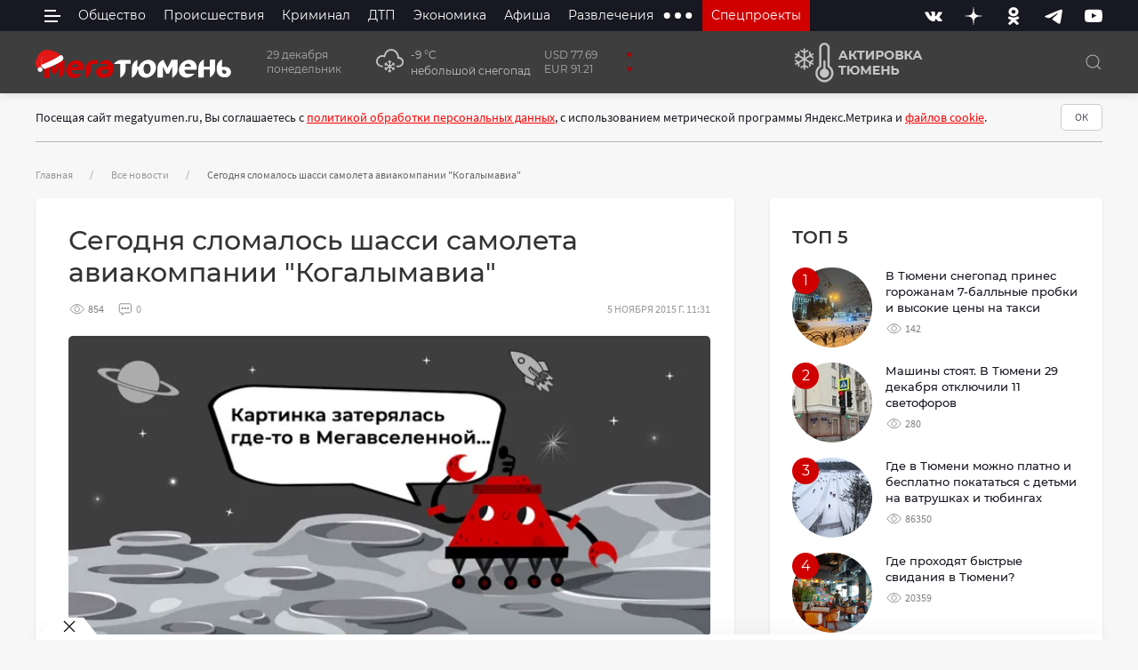

--- FILE ---
content_type: text/html; charset=utf-8
request_url: https://megatyumen.ru/news/segodnya-slomalos-shassi-samoleta-aviakompanii-kogalymavia/
body_size: 36868
content:




<!DOCTYPE html>
<!--[if lt IE 7]>      <html class="no-js lt-ie9 lt-ie8 lt-ie7"> <![endif]-->
<!--[if IE 7]>         <html class="no-js lt-ie9 lt-ie8"> <![endif]-->
<!--[if IE 8]>         <html class="no-js lt-ie9"> <![endif]-->
<!--[if gt IE 8]><!-->
<html class="no-js" lang="ru" prefix="og: http://ogp.me/ns# article: http://ogp.me/ns/article# profile: http://ogp.me/ns/profile#">
<!--<![endif]-->

<head itemscope itemtype="http://schema.org/WPHeader">
    <meta charset="utf-8">
    <meta name="viewport" content="width=device-width, initial-scale=1">
    <meta http-equiv="X-UA-Compatible" content="IE=edge">

    <meta property="og:site_name" content="МегаТюмень" />

    <title itemprop="headline">Сегодня сломалось шасси самолета авиакомпании &quot;Когалымавиа&quot; МегаТюмень</title>
    <meta name="description" itemprop="description" content="Инцидент произошел в аэропорту &quot;Пулково&quot; в Санкт-Петербурге">
    
    
        <meta property="og:site_name" content="Мегатюмень" />
        <meta property="og:title" content="Сегодня сломалось шасси самолета авиакомпании &quot;Когалымавиа&quot;" />
        <meta property="og:description" content="Новость" />
        <meta name="twitter:card" content="summary_large_image">
        <meta property="og:type" content="article" />
        <meta property="article:published_time " content="2015-11-05T11:31:00+0500" />
        <meta property="article:modified_time " content="2020-02-04T01:42:37+0500" />
        <meta property="article:author " content="Мега Тюмень" />
        <meta property="article:section" content="Все новости" />
        <meta property="og:url" content="https://megatyumen.ru/news/segodnya-slomalos-shassi-samoleta-aviakompanii-kogalymavia/" />
        <meta property="vk:image" content="https://de7efc62-dc9b-49e3-a7c3-5d0d7ca5d75a.selcdn.net/media/images/no-.2e16d0ba.fill-1020x456-c100.format-jpeg.og_picture-767692-45_fb3DVuc.jpg" />
        <meta property="og:image" content="https://de7efc62-dc9b-49e3-a7c3-5d0d7ca5d75a.selcdn.net/media/images/no-.2e16d0ba.fill-1200x630-c100.format-jpeg.og_picture-767692-60_udcSMrQ.jpg" />
        <meta property="twitter:image" content="https://de7efc62-dc9b-49e3-a7c3-5d0d7ca5d75a.selcdn.net/media/images/no-.2e16d0ba.fill-1200x630-c100.format-jpeg.og_picture-767692-60_udcSMrQ.jpg" />
        <meta property="og:image:width" content="1200"/>
        <meta property="og:image:height" content="630"/>
        <meta property="og:locale" content="ru_RU" />
    
    


    
    <link rel="manifest" href="/manifest.webmanifest">
    <script>
        if ('serviceWorker' in navigator) {
        window.addEventListener('load', function() {  
        navigator.serviceWorker.register("/sw.js").then(
            function(registration) {
            // Registration was successful
            console.log('ServiceWorker registration successful with scope: ', registration.scope); },
            function(err) {
            // registration failed :(
            console.log('ServiceWorker registration failed: ', err);
            });
        });
        }
    </script>
    
    <link type="image/x-icon" rel="shortcut icon" href="https://de7efc62-dc9b-49e3-a7c3-5d0d7ca5d75a.selcdn.net/static/favicons/favicon.ico">
    <link rel="apple-touch-icon" sizes="180x180" href="https://de7efc62-dc9b-49e3-a7c3-5d0d7ca5d75a.selcdn.net/static/favicons/apple-touch-icon.png">
    <link rel="icon" type="image/png" sizes="32x32" href="https://de7efc62-dc9b-49e3-a7c3-5d0d7ca5d75a.selcdn.net/static/favicons/favicon-32x32.png">
    <link rel="icon" type="image/png" sizes="16x16" href="https://de7efc62-dc9b-49e3-a7c3-5d0d7ca5d75a.selcdn.net/static/favicons/favicon-16x16.png">
    
    <link rel="mask-icon" href="https://de7efc62-dc9b-49e3-a7c3-5d0d7ca5d75a.selcdn.net/static/favicons/safari-pinned-tab.svg" color="#5bbad5">
    <meta name="msapplication-TileColor" content="#da532c">
    <meta name="theme-color" content="#ffffff">

    <meta name="geo.region" content="RU-Тюмень" />
    <meta name="geo.placename" content="Тюмень, Россия" />

    
    
    <style type="text/css">@font-face{font-family:'Montserrat';font-style:normal;font-weight:400;font-display:swap;src:url(https://de7efc62-dc9b-49e3-a7c3-5d0d7ca5d75a.selcdn.net/static/fonts/montserrat-v15-latin_cyrillic-ext-regular.eot);src:local(''),url(https://de7efc62-dc9b-49e3-a7c3-5d0d7ca5d75a.selcdn.net/static/fonts/montserrat-v15-latin_cyrillic-ext-regular.eot?#iefix) format('embedded-opentype'),url(https://de7efc62-dc9b-49e3-a7c3-5d0d7ca5d75a.selcdn.net/static/fonts/montserrat-v15-latin_cyrillic-ext-regular.woff2) format('woff2'),url(https://de7efc62-dc9b-49e3-a7c3-5d0d7ca5d75a.selcdn.net/static/fonts/montserrat-v15-latin_cyrillic-ext-regular.woff) format('woff'),url(https://de7efc62-dc9b-49e3-a7c3-5d0d7ca5d75a.selcdn.net/static/fonts/montserrat-v15-latin_cyrillic-ext-regular.ttf) format('truetype'),url(https://de7efc62-dc9b-49e3-a7c3-5d0d7ca5d75a.selcdn.net/static/fonts/montserrat-v15-latin_cyrillic-ext-regular.svg#Montserrat) format('svg')}@font-face{font-family:'Montserrat';font-style:normal;font-weight:500;font-display:swap;src:url(https://de7efc62-dc9b-49e3-a7c3-5d0d7ca5d75a.selcdn.net/static/fonts/montserrat-v15-latin_cyrillic-ext-500.eot);src:local(''),url(https://de7efc62-dc9b-49e3-a7c3-5d0d7ca5d75a.selcdn.net/static/fonts/montserrat-v15-latin_cyrillic-ext-500.eot?#iefix) format('embedded-opentype'),url(https://de7efc62-dc9b-49e3-a7c3-5d0d7ca5d75a.selcdn.net/static/fonts/montserrat-v15-latin_cyrillic-ext-500.woff2) format('woff2'),url(https://de7efc62-dc9b-49e3-a7c3-5d0d7ca5d75a.selcdn.net/static/fonts/montserrat-v15-latin_cyrillic-ext-500.woff) format('woff'),url(https://de7efc62-dc9b-49e3-a7c3-5d0d7ca5d75a.selcdn.net/static/fonts/montserrat-v15-latin_cyrillic-ext-500.ttf) format('truetype'),url(https://de7efc62-dc9b-49e3-a7c3-5d0d7ca5d75a.selcdn.net/static/fonts/montserrat-v15-latin_cyrillic-ext-500.svg#Montserrat) format('svg')}@font-face{font-family:'Montserrat';font-style:normal;font-weight:700;font-display:swap;src:url(https://de7efc62-dc9b-49e3-a7c3-5d0d7ca5d75a.selcdn.net/static/fonts/montserrat-v15-latin_cyrillic-ext-700.eot);src:local(''),url(https://de7efc62-dc9b-49e3-a7c3-5d0d7ca5d75a.selcdn.net/static/fonts/montserrat-v15-latin_cyrillic-ext-700.eot?#iefix) format('embedded-opentype'),url(https://de7efc62-dc9b-49e3-a7c3-5d0d7ca5d75a.selcdn.net/static/fonts/montserrat-v15-latin_cyrillic-ext-700.woff2) format('woff2'),url(https://de7efc62-dc9b-49e3-a7c3-5d0d7ca5d75a.selcdn.net/static/fonts/montserrat-v15-latin_cyrillic-ext-700.woff) format('woff'),url(https://de7efc62-dc9b-49e3-a7c3-5d0d7ca5d75a.selcdn.net/static/fonts/montserrat-v15-latin_cyrillic-ext-700.ttf) format('truetype'),url(https://de7efc62-dc9b-49e3-a7c3-5d0d7ca5d75a.selcdn.net/static/fonts/montserrat-v15-latin_cyrillic-ext-700.svg#Montserrat) format('svg')}@font-face{font-family:'Montserrat';font-style:normal;font-weight:600;font-display:swap;src:url(https://de7efc62-dc9b-49e3-a7c3-5d0d7ca5d75a.selcdn.net/static/fonts/montserrat-v15-latin_cyrillic-ext-600.eot);src:local(''),url(https://de7efc62-dc9b-49e3-a7c3-5d0d7ca5d75a.selcdn.net/static/fonts/montserrat-v15-latin_cyrillic-ext-600.eot?#iefix) format('embedded-opentype'),url(https://de7efc62-dc9b-49e3-a7c3-5d0d7ca5d75a.selcdn.net/static/fonts/montserrat-v15-latin_cyrillic-ext-600.woff2) format('woff2'),url(https://de7efc62-dc9b-49e3-a7c3-5d0d7ca5d75a.selcdn.net/static/fonts/montserrat-v15-latin_cyrillic-ext-600.woff) format('woff'),url(https://de7efc62-dc9b-49e3-a7c3-5d0d7ca5d75a.selcdn.net/static/fonts/montserrat-v15-latin_cyrillic-ext-600.ttf) format('truetype'),url(https://de7efc62-dc9b-49e3-a7c3-5d0d7ca5d75a.selcdn.net/static/fonts/montserrat-v15-latin_cyrillic-ext-600.svg#Montserrat) format('svg')}@font-face{font-family:'Source Sans Pro';font-style:normal;font-weight:400;font-display:swap;src:url(https://de7efc62-dc9b-49e3-a7c3-5d0d7ca5d75a.selcdn.net/static/fonts/source-sans-pro-v14-latin_cyrillic-ext_cyrillic-regular.eot);src:local(''),url(https://de7efc62-dc9b-49e3-a7c3-5d0d7ca5d75a.selcdn.net/static/fonts/source-sans-pro-v14-latin_cyrillic-ext_cyrillic-regular.eot?#iefix) format('embedded-opentype'),url(https://de7efc62-dc9b-49e3-a7c3-5d0d7ca5d75a.selcdn.net/static/fonts/source-sans-pro-v14-latin_cyrillic-ext_cyrillic-regular.woff2) format('woff2'),url(https://de7efc62-dc9b-49e3-a7c3-5d0d7ca5d75a.selcdn.net/static/fonts/source-sans-pro-v14-latin_cyrillic-ext_cyrillic-regular.woff) format('woff'),url(https://de7efc62-dc9b-49e3-a7c3-5d0d7ca5d75a.selcdn.net/static/fonts/source-sans-pro-v14-latin_cyrillic-ext_cyrillic-regular.ttf) format('truetype'),url(https://de7efc62-dc9b-49e3-a7c3-5d0d7ca5d75a.selcdn.net/static/fonts/source-sans-pro-v14-latin_cyrillic-ext_cyrillic-regular.svg#SourceSansPro) format('svg')}@font-face{font-family:'Source Sans Pro';font-style:normal;font-weight:700;font-display:swap;src:url(https://de7efc62-dc9b-49e3-a7c3-5d0d7ca5d75a.selcdn.net/static/fonts/source-sans-pro-v14-latin_cyrillic-ext_cyrillic-700.eot);src:local(''),url(https://de7efc62-dc9b-49e3-a7c3-5d0d7ca5d75a.selcdn.net/static/fonts/source-sans-pro-v14-latin_cyrillic-ext_cyrillic-700.eot?#iefix) format('embedded-opentype'),url(https://de7efc62-dc9b-49e3-a7c3-5d0d7ca5d75a.selcdn.net/static/fonts/source-sans-pro-v14-latin_cyrillic-ext_cyrillic-700.woff2) format('woff2'),url(https://de7efc62-dc9b-49e3-a7c3-5d0d7ca5d75a.selcdn.net/static/fonts/source-sans-pro-v14-latin_cyrillic-ext_cyrillic-700.woff) format('woff'),url(https://de7efc62-dc9b-49e3-a7c3-5d0d7ca5d75a.selcdn.net/static/fonts/source-sans-pro-v14-latin_cyrillic-ext_cyrillic-700.ttf) format('truetype'),url(https://de7efc62-dc9b-49e3-a7c3-5d0d7ca5d75a.selcdn.net/static/fonts/source-sans-pro-v14-latin_cyrillic-ext_cyrillic-700.svg#SourceSansPro) format('svg')}@font-face{font-family:OpenWeatherIcons;src:url(https://de7efc62-dc9b-49e3-a7c3-5d0d7ca5d75a.selcdn.net/static/fonts/OpenWeatherIcons.eot);src:url(https://de7efc62-dc9b-49e3-a7c3-5d0d7ca5d75a.selcdn.net/static/fonts/OpenWeatherIcons.eot?#iefix) format("embedded-opentype"),url(https://de7efc62-dc9b-49e3-a7c3-5d0d7ca5d75a.selcdn.net/static/fonts/OpenWeatherIcons.woff2) format("woff2"),url(https://de7efc62-dc9b-49e3-a7c3-5d0d7ca5d75a.selcdn.net/static/fonts/OpenWeatherIcons.woff) format("woff"),url(https://de7efc62-dc9b-49e3-a7c3-5d0d7ca5d75a.selcdn.net/static/fonts/OpenWeatherIcons.ttf) format("truetype"),url(https://de7efc62-dc9b-49e3-a7c3-5d0d7ca5d75a.selcdn.net/static/fonts/OpenWeatherIcons.svg#OpenWeatherIcons) format("svg");font-style:normal;font-weight:400;font-display:swap}.owi{display:inline-block;transform:translate(0,0);text-rendering:auto;font:400 14px/1 OpenWeatherIcons;font-size:inherit;-moz-osx-font-smoothing:grayscale;-webkit-font-smoothing:antialiased}.owi-lg{vertical-align:-15%;line-height:.75em;font-size:1.33333333em}.owi-2x{font-size:2em}.owi-3x{font-size:3em}.owi-4x{font-size:4em}.owi-5x{font-size:5em}.owi-fw{width:1.28571429em;text-align:center}.owi-01d::before{content:"\ea01"}.owi-01n::before{content:"\ea02"}.owi-02d::before{content:"\ea04"}.owi-02n::before{content:"\ea03"}.owi-03d::before{content:"\ea05"}.owi-03n::before{content:"\ea06"}.owi-04d::before{content:"\ea07"}.owi-04n::before{content:"\ea08"}.owi-09d::before{content:"\ea09"}.owi-09n::before{content:"\ea0a"}.owi-10d::before{content:"\ea0b"}.owi-10n::before{content:"\ea0c"}.owi-11d::before{content:"\ea0d"}.owi-11n::before{content:"\ea0e"}.owi-1232n::before{content:"\ea0f"}.owi-13d::before{content:"\ea10"}.owi-13n::before{content:"\ea12"}.owi-50d::before{content:"\ea11"}.owi-50n::before{content:"\ea13"}</style>

    <link rel="stylesheet" href="https://de7efc62-dc9b-49e3-a7c3-5d0d7ca5d75a.selcdn.net/static/CACHE/css/style.90bc31fc977d.css" type="text/css">
    
    

    

    <script
    src="https://captcha-api.yandex.ru/captcha.js?render=onload&onload=onloadYaCaptcha"
    defer
></script>

<script>
    function onloadYaCaptcha() {
        if (!window.smartCaptcha) {
        return;
        }

        let yacs = document.querySelectorAll('.smart-captcha')

        for(yac of yacs){
            window.smartCaptcha.render(yac, {
            sitekey: "ysc1_U2evLTsFaIZHnggRGhnmDACYaBh4w7GIcdJrCnno2220511d",
            //invisible: true, // Сделать капчу невидимой
            //callback: callback,
            });
            yac.style.height = "105px";
        }
    
    }
    
    /*function callback(token) {
        console.log(token);
    }*/
</script>


    <script src="https://de7efc62-dc9b-49e3-a7c3-5d0d7ca5d75a.selcdn.net/static/js/uikit.min.js"></script>
    <script defer src="https://de7efc62-dc9b-49e3-a7c3-5d0d7ca5d75a.selcdn.net/static/js/uikit-icons.min.js"></script>

    <script src="https://de7efc62-dc9b-49e3-a7c3-5d0d7ca5d75a.selcdn.net/static/CACHE/js/template.eca684fe884e.js" defer></script>

    <script src="https://de7efc62-dc9b-49e3-a7c3-5d0d7ca5d75a.selcdn.net/static/CACHE/js/form.5fb5bbcb12bd.js" defer></script>

    
    <script defer src="https://de7efc62-dc9b-49e3-a7c3-5d0d7ca5d75a.selcdn.net/static/js/slideshow.js"></script>
    <script async src="https://jsn.24smi.net/smi.js"></script>


    
    <link as="font" type="font/woff2" rel="preload" href="https://de7efc62-dc9b-49e3-a7c3-5d0d7ca5d75a.selcdn.net/static/fonts/montserrat-v15-latin_cyrillic-ext-regular.woff2" crossorigin>
    <link as="font" type="font/woff2" rel="preload" href="https://de7efc62-dc9b-49e3-a7c3-5d0d7ca5d75a.selcdn.net/static/fonts/montserrat-v15-latin_cyrillic-ext-500.woff2" crossorigin>
    <link as="font" type="font/woff2" rel="preload" href="https://de7efc62-dc9b-49e3-a7c3-5d0d7ca5d75a.selcdn.net/static/fonts/montserrat-v15-latin_cyrillic-ext-700.woff2" crossorigin>
    <link as="font" type="font/woff2" rel="preload" href="https://de7efc62-dc9b-49e3-a7c3-5d0d7ca5d75a.selcdn.net/static/fonts/montserrat-v15-latin_cyrillic-ext-600.woff2" crossorigin>

    <link as="font" type="font/woff2" rel="preload" href="https://de7efc62-dc9b-49e3-a7c3-5d0d7ca5d75a.selcdn.net/static/fonts/source-sans-pro-v14-latin_cyrillic-ext_cyrillic-regular.woff2" crossorigin>
    <link as="font" type="font/woff2" rel="preload" href="https://de7efc62-dc9b-49e3-a7c3-5d0d7ca5d75a.selcdn.net/static/fonts/source-sans-pro-v14-latin_cyrillic-ext_cyrillic-700.woff2" crossorigin>

    <link as="font" type="font/woff2" rel="preload" href="https://de7efc62-dc9b-49e3-a7c3-5d0d7ca5d75a.selcdn.net/static/webfonts/fa-brands-400.woff2" crossorigin>
    <link as="font" type="font/woff2" rel="preload" href="https://de7efc62-dc9b-49e3-a7c3-5d0d7ca5d75a.selcdn.net/static/webfonts/fa-regular-400.woff2" crossorigin>
    <link as="font" type="font/woff2" rel="preload" href="https://de7efc62-dc9b-49e3-a7c3-5d0d7ca5d75a.selcdn.net/static/webfonts/fa-solid-900.woff2" crossorigin>

    <link as="font" type="font/woff2" rel="preload" href="https://de7efc62-dc9b-49e3-a7c3-5d0d7ca5d75a.selcdn.net/static/fonts/OpenWeatherIcons.woff2" crossorigin>
    
    
    <!-- HTML5 Shim and Respond.js IE8 support of HTML5 elements and media queries -->
    <!-- WARNING: Respond.js doesn't work if you view the page via file:// -->
    <!--[if lt IE 9]>
        <script src="https://de7efc62-dc9b-49e3-a7c3-5d0d7ca5d75a.selcdn.net/static/js/html5shiv.min.js"></script>
        <script src="https://de7efc62-dc9b-49e3-a7c3-5d0d7ca5d75a.selcdn.net/static/js/respond.min.js"></script>
    <![endif]-->

    
    
        <script>window.yaContextCb=window.yaContextCb||[]</script>
        <script src="https://yandex.ru/ads/system/context.js" async></script>
    
    <!-- Yandex.RTB -->
    <meta name="msvalidate.01" content="248EF33B168876618E895C4C5A852F6B" />

    <meta name="zen-verification" content="tK4ZZP3NyVm531sMXTobL75fme53Ws8unBgCyVFfzhSiAnXvRDQjdZ7iGJ9Ret7n" />
    <script type="text/javascript" src="https://code.giraff.io/data/widget-megatyumenru.js" async></script>
    </head>


<body class="template-">

    
    
    



<div id="bot_info" class="uk-modal-container uk-modal" esc-close="false" bg-close="false" >
  <div class="uk-modal-dialog uk-modal-body uk-box-shadow-large">
      <button id="bot_info_close" class="uk-modal-close-outside uk-close" type="button" aria-label="Закрыть баннер" uk-close></button>
      
      

      
          <div class="block-code"><!--AdFox START-->
      <!--yandex_portal.megatyumen-->
      <!--Площадка: Megatyumen.ru / * / *-->
      <!--Тип баннера: Растяжка в шапке 100% 1200x120 px-->
      <!--Расположение: верх страницы-->
      <div class="uk-visible@s">
        <div id="adfox_165045550775927145"></div>
        <script>
            window.yaContextCb.push(()=>{
                Ya.adfoxCode.create({
                    ownerId: 407451,
                    containerId: 'adfox_165045550775927145',
                    params: {
                        pp: 'g',
                        ps: 'fqay',
                        p2: 'hpyl'
                    }
                })
            })
        </script>
      </div>
      <!--AdFox START-->
      <!--yandex_portal.megatyumen-->
      <!--Площадка: Megatyumen.ru / * / *-->
      <!--Тип баннера: 640x240 в шапке МОБИЛ-->
      <!--Расположение: верх страницы-->
      <div class="uk-hidden@s">
        <div id="adfox_165060599909122320"></div>
        <script>
            window.yaContextCb.push(()=>{
                Ya.adfoxCode.create({
                    ownerId: 407451,
                    containerId: 'adfox_165060599909122320',
                    params: {
                        pp: 'g',
                        ps: 'fqay',
                        p2: 'hqax'
                    }
                })
            })
        </script>
      </div></div>
      
      
      



  </div>
</div>



<header class="uk-light header">
  <div class="am-desktop-header uk-visible@s">
    <div class="am-header-top" data-uk-sticky="sel-target: .uk-navbar; cls-active: uk-navbar-sticky; show-on-up: true; animation: uk-animation-slide-top;">
      <div class="uk-container">

        <nav class="uk-navbar" data-uk-navbar>
          <div class="uk-navbar-left">
              <div class="uk-navbar-item">
                <button class="am-burger" type="button" data-uk-toggle="target: #offcanvas-overlay" aria-label="side menu">
                    <span></span>
                </button>
              </div>
              <ul class="uk-navbar-nav uk-visible@l" role="menu" aria-label="Top Menu">
                
                
                  



    
        <li >
            <a href="/obshestvo/" role="menuitem">Общество</a>
             
        </li>
    
        <li >
            <a href="/proisshestviya/" role="menuitem">Происшествия</a>
             
        </li>
    
        <li >
            <a href="/criminal/" role="menuitem">Криминал</a>
             
        </li>
    
        <li >
            <a href="/dtp/" role="menuitem">ДТП</a>
             
        </li>
    
        <li >
            <a href="/ekonomika/" role="menuitem">Экономика</a>
             
        </li>
    
        <li >
            <a href="/afisha/" role="menuitem">Афиша</a>
             
        </li>
    
        <li >
            <a href="/razvlecheniya/" role="menuitem">Развлечения</a>
             
        </li>
    
    
        <li>
            <button class="uk-icon" aria-label="extra menu items">
                <svg width="35" height="35" viewBox="0 0 20 20" xmlns="http://www.w3.org/2000/svg"><circle cx="3" cy="10" r="2"></circle><circle cx="10" cy="10" r="2"></circle><circle cx="17" cy="10" r="2"></circle></svg>
            </button>
            <div class="uk-navbar-dropdown">
                <ul class="uk-nav uk-navbar-dropdown-nav">
                    
                        <li><a href="/zdorovye/" role="menuitem">Здоровье</a></li>
                    
                        <li><a href="/obrazovanie/" role="menuitem">Образование</a></li>
                    
                        <li><a href="/kultura/" role="menuitem">Культура</a></li>
                    
                        <li><a href="/sport/" role="menuitem">Спорт</a></li>
                    
                        <li><a href="/avto/" role="menuitem">Авто</a></li>
                    
                        <li><a href="/realty/" role="menuitem">Недвижимость</a></li>
                    
                        <li><a href="/sad-ogorod/" role="menuitem">Сад и огород</a></li>
                    
                </ul>
            </div>
        </li>
    


                

                <li class="spec">
                  <a href="/specprojects/" role="menuitem">Спецпроекты</a>
                  <div class="uk-navbar-dropdown uk-navbar-dropdown-width-3">
                      <div class="uk-grid uk-navbar-dropdown-grid uk-grid uk-child-width-1-2" data-uk-grid>
                          <div>
                            

                              <ul class="uk-nav uk-navbar-dropdown-nav">
                                  
                                    
                                    
                                      
                                    
                                      
                                    
                                      
                                        <li><a href="https://vk.com/video/playlist/-31635757_5" target="_blank">Гид по новостройкам</a></li>
                                      
                                    
                                      
                                    
                                      
                                    
                                      
                                    
                                      
                                    
                                      
                                    
                                      
                                    
                                      
                                    
                                      
                                    
                                      
                                    
                                      
                                    
                                      
                                    
                                      
                                    
                                      
                                    
                                      
                                    
                                      
                                    
                                      
                                    
                                      
                                    
                                      
                                    
                                      
                                    
                                      
                                    
                                      
                                    
                                      
                                    
                                      
                                    
                                      
                                    
                                      
                                    
                                      
                                    
                                      
                                    
                                      
                                    
                                      
                                        <li><a href="https://sovet.megatyumen.ru/office-worker-of-the-future" target="_blank">Как сохранить здоровье сотруднику офиса?</a></li>
                                      
                                    
                                  
                              </ul>
                          </div>
                          <div class="uk-flex uk-flex-column uk-flex-center">
                            
                              
                              
                                
                                  <a href="https://sovet.megatyumen.ru/page71870427.html" target="_blank" class="uk-margin-auto-top">
                                    <img alt="Мама, папа, я: какие бонусы и скидки предлагают семьям в Тюмени?" height="43" src="https://de7efc62-dc9b-49e3-a7c3-5d0d7ca5d75a.selcdn.net/media/images/family-day.original.png" width="204">
                                  </a>
                                
                              
                                
                                  <a href="https://sovet.megatyumen.ru/rabota" target="_blank" class="uk-margin-auto-top">
                                    <img alt="Ищу работу, или Куда пойти учиться, чтобы не прогадать" height="43" src="https://de7efc62-dc9b-49e3-a7c3-5d0d7ca5d75a.selcdn.net/media/images/search-job.original.png" width="133">
                                  </a>
                                
                              
                                
                              
                                
                              
                                
                              
                                
                              
                                
                              
                                
                              
                                
                              
                                
                              
                                
                              
                                
                              
                                
                              
                                
                              
                                
                              
                                
                              
                                
                              
                                
                              
                                
                              
                                
                              
                                
                              
                                
                              
                                
                              
                                
                              
                                
                              
                                
                              
                                
                              
                                
                              
                                
                              
                                
                              
                                
                              
                                
                              
                            
                            <a href="/specprojects/" role="menuitem" class="uk-text-center uk-margin-auto-top">Все спецпроекты</a>
                            
                          </div>
                      </div>
                  </div>
                </li>
              </ul>
          </div>
          <div class="uk-navbar-right uk-visible@s">
            
              <ul class="uk-nav uk-flex uk-flex-middle uk-flex-between am-socials">
                  
                      <li style="color:#2787F5">
                          <a href="https://vk.com/portal.megatyumen" 
                            rel="nofollow noopener"
                            aria-label=Вконтакте
                            target="_blank">
                              <svg width="20" height="20" xmlns="http://www.w3.org/2000/svg"><path stroke="null" fill="currentColor" d="M10.963 15.93s.353-.04.535-.231c.167-.175.16-.505.16-.505s-.022-1.546.71-1.773c.72-.224 1.643 1.493 2.624 2.154.741.5 1.304.39 1.304.39l2.621-.037s1.37-.082.72-1.14c-.053-.086-.379-.783-1.948-2.213-1.643-1.496-1.422-1.255.556-3.845 1.206-1.578 1.688-2.54 1.537-2.953-.144-.392-1.03-.288-1.03-.288l-2.95.017s-.22-.03-.382.067a.82.82 0 0 0-.261.31s-.466 1.22-1.09 2.26c-1.314 2.189-1.84 2.305-2.054 2.169-.5-.319-.375-1.274-.375-1.954 0-2.122.329-3.007-.638-3.236-.321-.076-.557-.126-1.377-.135-1.054-.01-1.944.004-2.45.246-.335.162-.595.521-.436.542.196.024.637.116.87.43.303.404.292 1.31.292 1.31s.175 2.499-.404 2.81c-.399.211-.945-.222-2.116-2.209-.6-1.018-1.053-2.144-1.053-2.144s-.088-.208-.245-.322a1.222 1.222 0 0 0-.452-.18l-2.803.02s-.422.01-.577.19c-.137.16-.01.49-.01.49s2.195 5.041 4.681 7.582c2.28 2.33 4.867 2.178 4.867 2.178h1.174z" clip-rule="evenodd" fill-rule="evenodd"/></svg>
                          </a>
                      </li>
                  
                      <li style="color:#aaa">
                          <a href="https://dzen.ru/megatyumen.ru?favid=254071918" 
                            rel="nofollow noopener"
                            aria-label=Дзен
                            target="_blank">
                              <svg width="20" height="20" xmlns="http://www.w3.org/2000/svg" viewBox="0 0 512 512"><path fill="currentColor" d="M247.7 26.7c-2.4 94.9-14.3 140.9-44.9 172.4-32.5 33.7-77.8 46.1-176 48.6l-26.8.6v15.4l26.8.6c70.1 1.8 112.4 8.7 141.6 23.4 17.7 8.9 37.5 26.2 47.9 42 20.6 31 29.4 74.8 31.4 155.5l.6 26.8h15.4l.6-26.8c1.8-70.1 8.7-112.4 23.4-141.6 8.9-17.7 26.2-37.5 42-47.9 31-20.6 74.8-29.4 155.6-31.4l26.7-.6v-15.4l-26.7-.6c-94.9-2.4-140.9-14.3-172.4-44.9-33.6-32.4-46.1-78-48.6-176.1L263.7 0h-15.4l-.6 26.7z"/></svg>
                          </a>
                      </li>
                  
                      <li style="color:#F07D00">
                          <a href="https://ok.ru/tyumennews" 
                            rel="nofollow noopener"
                            aria-label=Одноклассники
                            target="_blank">
                              <svg width="20" height="20" xmlns="http://www.w3.org/2000/svg"><path stroke="null" fill="currentColor" d="m12.224 14.488 3.081 2.852c.631.58.631 1.53 0 2.11a1.712 1.712 0 0 1-2.283 0l-3.025-2.81-3.025 2.81a1.636 1.636 0 0 1-1.141.45c-.412 0-.826-.145-1.141-.436a1.413 1.413 0 0 1 0-2.112L7.77 14.5a10.822 10.822 0 0 1-3.205-1.228c-.755-.435-.975-1.359-.507-2.059.467-.7 1.47-.91 2.227-.475 2.255 1.32 5.169 1.32 7.425 0 .755-.436 1.745-.224 2.227.475.48.7.248 1.624-.51 2.06-.99.567-2.075.977-3.202 1.214h-.001zm-2.24-4.171c-3.04 0-5.516-2.297-5.516-5.109C4.468 2.397 6.943.1 9.981.1c3.04 0 5.515 2.297 5.515 5.108 0 2.812-2.475 5.109-5.515 5.109h.003zm0-7.221c-1.252 0-2.283.95-2.283 2.112 0 1.162 1.03 2.113 2.282 2.113 1.266 0 2.283-.95 2.283-2.113 0-1.162-1.017-2.112-2.283-2.112z" clip-rule="evenodd" fill-rule="evenodd"/></svg>
                          </a>
                      </li>
                  
                      <li style="color:#179CDE">
                          <a href="https://t.me/megatyumen" 
                            rel="nofollow noopener"
                            aria-label=Telegram
                            target="_blank">
                              <svg width="20" height="20" xmlns="http://www.w3.org/2000/svg"><path stroke="null" fill="currentColor" d="M1.483 9.595c5.301-2.264 8.837-3.757 10.606-4.478 5.05-2.06 6.099-2.417 6.784-2.43.15-.002.486.035.703.208.185.147.235.344.26.483.024.139.054.455.03.702-.274 2.82-1.457 9.661-2.061 12.819-.254 1.336-.757 1.784-1.242 1.827-1.056.096-1.858-.684-2.88-1.34-1.602-1.03-2.507-1.67-4.06-2.674-1.796-1.16-.631-1.798.392-2.84.268-.272 4.921-4.422 5.011-4.799.013-.047.023-.222-.085-.315-.106-.092-.263-.061-.376-.035-.16.035-2.717 1.692-7.67 4.97-.727.49-1.383.728-1.973.715-.65-.013-1.899-.36-2.827-.656-1.14-.363-2.044-.556-1.965-1.17.04-.322.491-.651 1.353-.987z"/></svg>
                          </a>
                      </li>
                  
                      <li style="color:#ff0000">
                          <a href="https://www.youtube.com/channel/UCsq-B37aUKC-NqZW57Q8MIA" 
                            rel="nofollow noopener"
                            aria-label=Youtube
                            target="_blank">
                              <svg width="20" height="20" xmlns="http://www.w3.org/2000/svg"><path stroke="null" fill="currentColor" d="M19.716 5.812s-.194-1.4-.79-2.015c-.755-.81-1.601-.814-1.987-.86-2.78-.207-6.947-.207-6.947-.207h-.01s-4.167 0-6.945.207c-.388.046-1.234.05-1.988.86C.453 4.413.26 5.813.26 5.813S.062 7.457.062 9.101v1.54c0 1.646.2 3.29.2 3.29s.193 1.399.787 2.016c.756.81 1.748.783 2.19.868 1.587.156 6.749.205 6.749.205s4.172-.007 6.95-.212c.387-.048 1.233-.052 1.989-.862.595-.616.789-2.015.789-2.015s.198-1.644.198-3.288V9.1a31.436 31.436 0 0 0-.198-3.288v-.001zM7.96 12.509V6.801l5.372 2.864-5.37 2.845H7.96z" clip-rule="evenodd" fill-rule="evenodd"/></svg>
                          </a>
                      </li>
                  
                </ul>
              
          </div>
        </nav>
      </div>
    </div>
    <div class="am-header-bot">
      <div class="uk-container">
        <div class="uk-grid uk-flex-middle am-header-bot" data-uk-grid>
          <div>
            
            

 

  <a href="/" class="uk-logo logo uk-align-center uk-margin-remove-bottom" aria-label="Главная">
    <svg width="482" height="70" viewBox="0 0 482 70" fill="none" xmlns="http://www.w3.org/2000/svg"><path d="M481.35 57.13v-4.58c-.03-.19-.08-.38-.1-.57v.05c0-.07-.04-.13-.05-.2v-.05c-1.53-5.89-5.81-8.61-11.42-9.4-3.02-.43-6.13-.26-9.2-.27-1.01 0-1.3-.33-1.27-1.3.12-3.99.18-7.98.24-11.98.03-1.54 0-3.09 0-4.83-.73.33-1.28.54-1.79.82-4.61 2.57-7.86 6.34-9.73 11.27-2.11 5.55-1.97 11.34-1.09 17 1.09 6.99 5.24 11.75 12.09 13.95 3.01.97 6.12.91 9.24.9 3.57-.01 6.58-1.35 9.18-3.75 2.05-1.89 3.07-3.39 3.9-6.89 0-.03 0-.06.01-.09v-.04l-.01-.04zm-12 .55c-.96 1.07-2.18 1.58-3.41 1.46-2.74.04-4.61-1.09-5.4-3.44-.58-1.74-.71-3.64-.97-5.48-.03-.21.36-.68.55-.68 2.78.04 5.61-.02 8.1 1.51 2.33 1.43 2.87 4.71 1.13 6.64v-.01zM442.71 24.17H429.3v17.05c-.27.06-.42.11-.57.11-4.4 0-8.8 0-13.19.03-.92 0-.91-.51-.91-1.16V24.12c-.86.4-1.56.66-2.2 1.03-7.42 4.25-11.04 10.79-11.18 19.22-.13 7.55-.03 15.11-.02 22.67 0 .35.05.69.09 1.17h1.37c3.52-.02 7.04-.09 10.55-.04 1.19.02 1.57-.27 1.55-1.52-.11-5.63-.11-11.27-.15-16.91 0-.68-.04-1.24.96-1.23 4.4.04 8.8.02 13.19.03.15 0 .29.07.56.14v19.23l.3.24c1.55-1.09 3.2-2.06 4.63-3.29 5.37-4.64 8.37-10.48 8.43-17.66.04-4 0-8 0-12V24.16v.01zM374.44 25.16c-6.23 1.13-11.31 4.33-15.23 9.25-4.67 5.88-6.9 12.52-5.43 20.06 1.69 8.66 9.44 13.93 17.27 14.26 6.04.25 11.36-1.82 16.1-5.42 1.58-1.2 2.95-2.68 4.41-4.04-.08-.12-.16-.24-.23-.36h-1.28c-4.96.02-9.91.05-14.87.05-.75 0-1.52-.05-2.25-.2-3.5-.68-5.89-4.42-5.9-9.44.43-.03.78-.07 1.13-.07 8.75-.06 17.5-.11 26.25-.17.4 0 .81-.04 1.2 0 .74.1 1.06-.2 1.21-.92.82-3.79.72-7.51-.62-11.17-3.29-9.04-11.38-13.73-21.76-11.85v.02zm-7.15 16.67c.59-4.68 3.57-7.38 8.13-7.38 4.42 0 7.3 2.62 7.93 7.38h-16.07.01zM350.03 24.52c-4.89 0-9.6-.02-14.32.04-.35 0-.82.54-1.02.94-3.01 6.03-5.98 12.08-8.97 18.12-.17.34-.37.67-.62 1.11-.17-.27-.26-.39-.33-.52-2.96-5.98-5.94-11.95-8.88-17.94-.86-1.76-.85-1.84-2.64-.99-8.53 4.05-12.78 10.96-13.02 20.27-.19 7.23-.04 14.47-.04 21.71v1.36h13.59V41.99c.35.19.47.39.58.6 2.4 4.95 4.86 9.88 7.17 14.88.65 1.41 1.4 1.81 2.97 1.81.84 0 1.75.03 2.63 0 .89-.04 1.34-.24 1.72-1.05 2.46-5.27 4.99-10.52 7.49-15.77.15-.32.35-.63.53-.94.1.03.2.07.29.1v27.09c1.73-1.18 3.3-2.06 4.67-3.2 5.19-4.34 8.15-9.83 8.18-16.71.03-7.6 0-15.19 0-22.79v-1.48l.02-.01zM289.84 28.61c-6.07-4.56-12.8-4.8-19.68-2.27-7.19 2.64-12.19 7.72-15.34 14.67-.19.41-.58.96-.94 1.01-1.01.14-2.05.05-3.22.05V24.83c-1.34.74-2.5 1.27-3.55 1.97-6.45 4.34-9.62 10.54-9.79 18.2-.16 7.55-.04 15.11-.03 22.67 0 .38.03.77.05 1.18 5.03-2.12 12.34-8.28 13.72-19.53h1.85c0 .51-.02.94 0 1.37.15 3.57 1.1 6.89 3.01 9.93 3.76 5.99 11.43 9.28 19.53 7.89 11.95-2.05 22.65-14.13 21.26-27.24-.55-5.19-2.7-9.54-6.87-12.67v.01zm-7.24 24.87c-1.6 3.77-3.7 5.66-7.96 5.65-3.84 0-6.32-1.79-7.45-5.65-1.31-4.49-1.3-9.04.08-13.52 1.13-3.69 3.6-5.38 7.51-5.39 4.2-.01 6.22 1.69 7.8 5.33.33.77.46 1.64.63 2.55.27 1.46.31 3.11.3 5.3-.14 1.94-.16 3.95-.92 5.72l.01.01zM234.33 25.1c-.39-.04-.66-.1-.93-.1-7.64.02-15.27.03-22.91.08-.87 0-1.75.11-2.62.26-4.14.7-7.7 2.6-10.81 5.36-1.34 1.19-2.5 2.57-3.74 3.87.08.11.15.22.23.33h14.86v34.13c.34-.11.5-.13.62-.2.82-.49 1.66-.96 2.44-1.51 6.74-4.78 10.4-11.22 10.47-19.56.03-3.8 0-7.6 0-11.4V34.7h11.27c.48 0 1.11.15 1.11-.69v-8.89l.01-.02z" fill="#fff"/><path d="M190.56 36.63c-2.95-7.96-9.69-11.68-17.08-11.35-5.09.23-9.43 2.29-13.17 5.64-1.33 1.19-2.49 2.59-3.72 3.89.66.27 1.1.27 1.53.27 4.2 0 8.4-.04 12.59 0 3.23.04 5.91 2.26 6.42 5.3h-10.3c-2.82 0-5.55.49-8.19 1.45-6.18 2.26-9.76 7.16-9.63 13.15.13 5.88 4.35 11.3 10.38 13.51 2.92 1.07 5.89.89 8.85.65 3.52-.28 6.79-1.36 9.31-4.05.06-.07.2-.07.41-.13v4.36c.58-.29.93-.44 1.26-.63 11.97-6.72 15.34-21.25 11.34-32.06zm-16.33 21.75c-2.71 1.74-5.67 1.67-8.55.37-1.9-.86-2.75-2.55-2.7-4.56.04-2.06 1.13-3.48 3.08-4.25 1.13-.45 2.9-.87 4.74-1 2.41-.17 4.84-.04 7.47-.04-.18 3.72-.6 7.3-4.03 9.49l-.01-.01zM136.28 35.06h16.87v-9.64c-1.28 0-2.47-.04-3.66 0-3.23.14-6.52-.05-9.66.54-9.8 1.85-17.1 10.96-17.1 20.94v22.46c.12.06.24.11.36.17 1.65-1.18 3.4-2.24 4.92-3.56 4.85-4.21 7.76-9.52 8.14-15.97.26-4.46.11-8.95.14-13.43v-1.51h-.01zM96.44 26.01c-6.23 1.13-11.31 4.34-15.23 9.27-4.67 5.89-6.9 12.54-5.43 20.09 1.69 8.67 9.44 13.95 17.27 14.28 6.04.25 11.36-1.82 16.1-5.43 1.58-1.2 2.95-2.69 4.41-4.04l-.24-.36h-1.28c-4.96.02-9.91.05-14.87.05-.75 0-1.52-.05-2.25-.2-3.5-.68-5.89-4.43-5.9-9.46.43-.03.78-.07 1.13-.07 8.75-.06 17.5-.11 26.25-.17.4 0 .81-.04 1.2 0 .74.1 1.06-.2 1.21-.92.82-3.79.72-7.52-.62-11.19-3.29-9.05-11.38-13.75-21.76-11.87l.01.02zM89.29 42.7c.59-4.69 3.57-7.39 8.13-7.39 4.42 0 7.3 2.62 7.93 7.39H89.28h.01zM71.03 25.52c-4.89 0-9.6-.02-14.32.04-.35 0-.82.54-1.02.94-3.01 6.03-5.98 12.08-8.97 18.12-.17.34-.37.67-.62 1.11-.17-.27-.26-.39-.33-.52-2.96-5.98-5.94-11.95-8.88-17.94-.86-1.76-.85-1.84-2.64-.99-8.53 4.05-12.78 10.96-13.02 20.27-.19 7.23-.04 14.47-.04 21.71v1.36h13.59V42.99c.35.19.47.39.58.6 2.4 4.95 4.86 9.88 7.17 14.88.65 1.41 1.4 1.83 2.97 1.81.87-.01 1.77.02 2.63 0 .89-.03 1.34-.24 1.72-1.05 2.46-5.27 4.99-10.52 7.49-15.77.15-.32.35-.63.53-.94.1.03.2.07.29.1v27.09c1.73-1.18 3.3-2.06 4.67-3.2 5.19-4.34 8.15-9.83 8.18-16.71.03-7.6 0-15.19 0-22.79v-1.48l.02-.01z" fill="#D00000"/><path d="M62.18 12.96S41.82-2.03 25.27.23C8.73 2.49 1.85 20.65.22 30.58c-1.63 9.93 6.32 18.45 6.32 18.45l7.81-2.77.41-8.59s12.18-3.88 22.68-9.78C47.94 22 62.18 12.95 62.18 12.95v.01z" fill="#E21816"/><path d="M13.193 54.111c3.143-1.136 4.798-4.524 3.699-7.567-1.1-3.044-4.54-4.59-7.682-3.455-3.142 1.136-4.798 4.524-3.698 7.567 1.1 3.044 4.539 4.59 7.681 3.455z" fill="#FEFCFD" stroke="#999" stroke-width=".25" stroke-miterlimit="10"/><path d="M14.53 48.72c.16-2.77-1.55-5.15-4-5.86.43-.09.87-.14 1.33-.12 3.12.11 5.5 2.83 5.31 6.07-.19 3.24-2.87 5.79-6 5.68-.45-.02-.89-.09-1.31-.21 2.52-.53 4.51-2.79 4.67-5.56z" fill="#F1F1F1" style="mix-blend-mode:multiply"/><mask id="a" style="mask-type:luminance" maskUnits="userSpaceOnUse" x="11" y="13" width="14" height="34"><path d="M18.15 13.94c-8.78 3.56-6.59 25.38-4.62 32.62l1.37-.73 4.87-5.56 5.09-4.21c-10.4-2.1-8.75-6.55-8.75-8.97 0-2.42 2.03-13.15 2.03-13.15h.01z" fill="#fff"/></mask><g mask="url(#a)"><path d="M17.13 16.75c-.47 1.04-1.51 4.17-1.94 6.26-1.26 6.22-1.76 9.57-.95 15.8.05.37-.77.66-.81.33-.81-6.21-.35-9.9.82-16.1.41-2.18 1.36-4 1.96-5.73.43-1.25 1.94-3.37 1.94-3.37s-.55 1.78-1.03 2.81h.01z" fill="#9D9D9E" style="mix-blend-mode:darken"/></g><path d="M62.18 12.96c1.58-.5 8.54 3.92 5.31 11.29-3.23 7.37-43.95 23.64-45.97 22.92-2.02-.72-12.16-8.95-6.49-10.5 3.29-.9 18.71-7.66 30.88-14.04 8.79-4.61 15.61-9.46 16.27-9.67z" fill="#FEFCFD" stroke="gray" stroke-width=".25" stroke-miterlimit="10"/></svg>
  </a>
  

          </div>

          <div class="widgets">
            <div class="uk-grid uk-grid-small uk-flex-middle" data-uk-grid>

              <div class="uk-visible@m widget date-widget">
                  <div class="text">
                      
                      <p>29 декабря</p>
                      <p style="text-transform: lowercase">Понедельник</p>
                  </div>
              </div>
              

              
              <div class="uk-visible@m widget weather-widget">


<a href="/weather/tyumen/" class="weather uk-grid uk-grid-collapse uk-flex-middle" data-uk-grid>
  <div>
    <i class="owi owi-13d am-m8"></i>
  </div>
  <div class="text">
    <div> -9 &degС</div>
    <div class="uk-visible@s">небольшой снегопад</div>
  </div>
</a>
</div>
              

              
              <div class="uk-visible@m widget currency-widget">



<span class="uk-flex uk-flex-column">
  <div class="currency-rate uk-flex uk-flex-between">
    <div class="text">
      <p>USD 77.69</p>
    </div>
    
    <svg width="8" height="8" viewBox="0 0 7 6" fill="none" xmlns="http://www.w3.org/2000/svg">
      <path d="M3.5 6L6.53109 0.75H0.468911L3.5 6Z" fill="#A70000" />
    </svg>
    
  </div>
  <div class="currency-rate uk-flex uk-flex-between">
    <div class="text">
      <p>EUR 91.21</p>
    </div>
    
    <svg width="8" height="8" viewBox="0 0 7 6" fill="none" xmlns="http://www.w3.org/2000/svg">
      <path d="M3.5 6L6.53109 0.75H0.468911L3.5 6Z" fill="#A70000" />
    </svg>
    
  </div>
</span>

</div>  
              

            </div>
          </div>

          <div class="uk-width-expand">
            
              <div class="uk-grid uk-grid-small uk-flex-center uk-flex-nowrap" data-uk-grid>
                  
                    
<a href="https://megatyumen.ru/aktirovka"
    
    
    aria-label="Актировка Тюмень"
    >
    <img alt="Актировка Тюмень" height="45" src="https://de7efc62-dc9b-49e3-a7c3-5d0d7ca5d75a.selcdn.net/media/images/aktirovka.original.png" width="152">
</a>
                      
                  
              </div>
            
          </div>

          <div class="am-search">
            <button id="search-desktop" class="uk-search-icon-flip" aria-label="Поиск" uk-search-icon></button>
            <div class="uk-dropdown" uk-drop="mode: click; boundary: #search-desktop; pos: bottom-right; offset: 24; animation: uk-animation-slide-top-small; duration: 300;">
              <form action="/search/" method="get" class="uk-search uk-search-default uk-width-1-1" role="search">
                  <button type="submit" class="uk-search-icon-flip uk-search-toggle" uk-search-icon></button>
                  <input name="q" type="search" placeholder="Поиск..." class="uk-search-input" aria-label="Поиск" autocomplete="off">
              </form>
            </div>
          </div>
        </div>
      </div>
    </div>
  </div>
  
  <div class="am-mobile-header uk-hidden@s">
    <div class="am-header-top">
      <div class="uk-container">
        <div class="uk-grid uk-flex-between uk-flex-middle am-header-top" data-uk-grid>
          <div>
            <span id="widgetMobDate" class="uk-text-nowrap"></span>
          </div>
          <div class="weather-widget">
            
            


<a href="/weather/tyumen/" class="weather uk-grid uk-grid-collapse uk-flex-middle" data-uk-grid>
  <div>
    <i class="owi owi-13d am-m8"></i>
  </div>
  <div class="text">
    <div> -9 &degС</div>
    <div class="uk-visible@s">небольшой снегопад</div>
  </div>
</a>

            
          </div>
        </div>
      </div>
    </div>
    <div class="am-header-bot am-mobile-boundary" data-uk-sticky="sel-target: .uk-navbar; cls-active: uk-navbar-sticky; show-on-up: true; animation: uk-animation-slide-top;">
      <div class="uk-container">
        <nav class="uk-navbar am-header-bot" uk-navbar>
          <div class="uk-navbar-left">
              <div class="uk-navbar-item">
                <button class="am-burger" type="button" uk-toggle="target: #offcanvas-overlay" aria-label="side menu">
                    <span></span>
                </button>
              </div>
              
          </div>

          <div class="uk-navbar-center">
              <div class="uk-navbar-item">
                

 

  <a href="/" class="uk-logo logo uk-align-center uk-margin-remove-bottom" aria-label="Главная">
    <svg width="482" height="70" viewBox="0 0 482 70" fill="none" xmlns="http://www.w3.org/2000/svg"><path d="M481.35 57.13v-4.58c-.03-.19-.08-.38-.1-.57v.05c0-.07-.04-.13-.05-.2v-.05c-1.53-5.89-5.81-8.61-11.42-9.4-3.02-.43-6.13-.26-9.2-.27-1.01 0-1.3-.33-1.27-1.3.12-3.99.18-7.98.24-11.98.03-1.54 0-3.09 0-4.83-.73.33-1.28.54-1.79.82-4.61 2.57-7.86 6.34-9.73 11.27-2.11 5.55-1.97 11.34-1.09 17 1.09 6.99 5.24 11.75 12.09 13.95 3.01.97 6.12.91 9.24.9 3.57-.01 6.58-1.35 9.18-3.75 2.05-1.89 3.07-3.39 3.9-6.89 0-.03 0-.06.01-.09v-.04l-.01-.04zm-12 .55c-.96 1.07-2.18 1.58-3.41 1.46-2.74.04-4.61-1.09-5.4-3.44-.58-1.74-.71-3.64-.97-5.48-.03-.21.36-.68.55-.68 2.78.04 5.61-.02 8.1 1.51 2.33 1.43 2.87 4.71 1.13 6.64v-.01zM442.71 24.17H429.3v17.05c-.27.06-.42.11-.57.11-4.4 0-8.8 0-13.19.03-.92 0-.91-.51-.91-1.16V24.12c-.86.4-1.56.66-2.2 1.03-7.42 4.25-11.04 10.79-11.18 19.22-.13 7.55-.03 15.11-.02 22.67 0 .35.05.69.09 1.17h1.37c3.52-.02 7.04-.09 10.55-.04 1.19.02 1.57-.27 1.55-1.52-.11-5.63-.11-11.27-.15-16.91 0-.68-.04-1.24.96-1.23 4.4.04 8.8.02 13.19.03.15 0 .29.07.56.14v19.23l.3.24c1.55-1.09 3.2-2.06 4.63-3.29 5.37-4.64 8.37-10.48 8.43-17.66.04-4 0-8 0-12V24.16v.01zM374.44 25.16c-6.23 1.13-11.31 4.33-15.23 9.25-4.67 5.88-6.9 12.52-5.43 20.06 1.69 8.66 9.44 13.93 17.27 14.26 6.04.25 11.36-1.82 16.1-5.42 1.58-1.2 2.95-2.68 4.41-4.04-.08-.12-.16-.24-.23-.36h-1.28c-4.96.02-9.91.05-14.87.05-.75 0-1.52-.05-2.25-.2-3.5-.68-5.89-4.42-5.9-9.44.43-.03.78-.07 1.13-.07 8.75-.06 17.5-.11 26.25-.17.4 0 .81-.04 1.2 0 .74.1 1.06-.2 1.21-.92.82-3.79.72-7.51-.62-11.17-3.29-9.04-11.38-13.73-21.76-11.85v.02zm-7.15 16.67c.59-4.68 3.57-7.38 8.13-7.38 4.42 0 7.3 2.62 7.93 7.38h-16.07.01zM350.03 24.52c-4.89 0-9.6-.02-14.32.04-.35 0-.82.54-1.02.94-3.01 6.03-5.98 12.08-8.97 18.12-.17.34-.37.67-.62 1.11-.17-.27-.26-.39-.33-.52-2.96-5.98-5.94-11.95-8.88-17.94-.86-1.76-.85-1.84-2.64-.99-8.53 4.05-12.78 10.96-13.02 20.27-.19 7.23-.04 14.47-.04 21.71v1.36h13.59V41.99c.35.19.47.39.58.6 2.4 4.95 4.86 9.88 7.17 14.88.65 1.41 1.4 1.81 2.97 1.81.84 0 1.75.03 2.63 0 .89-.04 1.34-.24 1.72-1.05 2.46-5.27 4.99-10.52 7.49-15.77.15-.32.35-.63.53-.94.1.03.2.07.29.1v27.09c1.73-1.18 3.3-2.06 4.67-3.2 5.19-4.34 8.15-9.83 8.18-16.71.03-7.6 0-15.19 0-22.79v-1.48l.02-.01zM289.84 28.61c-6.07-4.56-12.8-4.8-19.68-2.27-7.19 2.64-12.19 7.72-15.34 14.67-.19.41-.58.96-.94 1.01-1.01.14-2.05.05-3.22.05V24.83c-1.34.74-2.5 1.27-3.55 1.97-6.45 4.34-9.62 10.54-9.79 18.2-.16 7.55-.04 15.11-.03 22.67 0 .38.03.77.05 1.18 5.03-2.12 12.34-8.28 13.72-19.53h1.85c0 .51-.02.94 0 1.37.15 3.57 1.1 6.89 3.01 9.93 3.76 5.99 11.43 9.28 19.53 7.89 11.95-2.05 22.65-14.13 21.26-27.24-.55-5.19-2.7-9.54-6.87-12.67v.01zm-7.24 24.87c-1.6 3.77-3.7 5.66-7.96 5.65-3.84 0-6.32-1.79-7.45-5.65-1.31-4.49-1.3-9.04.08-13.52 1.13-3.69 3.6-5.38 7.51-5.39 4.2-.01 6.22 1.69 7.8 5.33.33.77.46 1.64.63 2.55.27 1.46.31 3.11.3 5.3-.14 1.94-.16 3.95-.92 5.72l.01.01zM234.33 25.1c-.39-.04-.66-.1-.93-.1-7.64.02-15.27.03-22.91.08-.87 0-1.75.11-2.62.26-4.14.7-7.7 2.6-10.81 5.36-1.34 1.19-2.5 2.57-3.74 3.87.08.11.15.22.23.33h14.86v34.13c.34-.11.5-.13.62-.2.82-.49 1.66-.96 2.44-1.51 6.74-4.78 10.4-11.22 10.47-19.56.03-3.8 0-7.6 0-11.4V34.7h11.27c.48 0 1.11.15 1.11-.69v-8.89l.01-.02z" fill="#fff"/><path d="M190.56 36.63c-2.95-7.96-9.69-11.68-17.08-11.35-5.09.23-9.43 2.29-13.17 5.64-1.33 1.19-2.49 2.59-3.72 3.89.66.27 1.1.27 1.53.27 4.2 0 8.4-.04 12.59 0 3.23.04 5.91 2.26 6.42 5.3h-10.3c-2.82 0-5.55.49-8.19 1.45-6.18 2.26-9.76 7.16-9.63 13.15.13 5.88 4.35 11.3 10.38 13.51 2.92 1.07 5.89.89 8.85.65 3.52-.28 6.79-1.36 9.31-4.05.06-.07.2-.07.41-.13v4.36c.58-.29.93-.44 1.26-.63 11.97-6.72 15.34-21.25 11.34-32.06zm-16.33 21.75c-2.71 1.74-5.67 1.67-8.55.37-1.9-.86-2.75-2.55-2.7-4.56.04-2.06 1.13-3.48 3.08-4.25 1.13-.45 2.9-.87 4.74-1 2.41-.17 4.84-.04 7.47-.04-.18 3.72-.6 7.3-4.03 9.49l-.01-.01zM136.28 35.06h16.87v-9.64c-1.28 0-2.47-.04-3.66 0-3.23.14-6.52-.05-9.66.54-9.8 1.85-17.1 10.96-17.1 20.94v22.46c.12.06.24.11.36.17 1.65-1.18 3.4-2.24 4.92-3.56 4.85-4.21 7.76-9.52 8.14-15.97.26-4.46.11-8.95.14-13.43v-1.51h-.01zM96.44 26.01c-6.23 1.13-11.31 4.34-15.23 9.27-4.67 5.89-6.9 12.54-5.43 20.09 1.69 8.67 9.44 13.95 17.27 14.28 6.04.25 11.36-1.82 16.1-5.43 1.58-1.2 2.95-2.69 4.41-4.04l-.24-.36h-1.28c-4.96.02-9.91.05-14.87.05-.75 0-1.52-.05-2.25-.2-3.5-.68-5.89-4.43-5.9-9.46.43-.03.78-.07 1.13-.07 8.75-.06 17.5-.11 26.25-.17.4 0 .81-.04 1.2 0 .74.1 1.06-.2 1.21-.92.82-3.79.72-7.52-.62-11.19-3.29-9.05-11.38-13.75-21.76-11.87l.01.02zM89.29 42.7c.59-4.69 3.57-7.39 8.13-7.39 4.42 0 7.3 2.62 7.93 7.39H89.28h.01zM71.03 25.52c-4.89 0-9.6-.02-14.32.04-.35 0-.82.54-1.02.94-3.01 6.03-5.98 12.08-8.97 18.12-.17.34-.37.67-.62 1.11-.17-.27-.26-.39-.33-.52-2.96-5.98-5.94-11.95-8.88-17.94-.86-1.76-.85-1.84-2.64-.99-8.53 4.05-12.78 10.96-13.02 20.27-.19 7.23-.04 14.47-.04 21.71v1.36h13.59V42.99c.35.19.47.39.58.6 2.4 4.95 4.86 9.88 7.17 14.88.65 1.41 1.4 1.83 2.97 1.81.87-.01 1.77.02 2.63 0 .89-.03 1.34-.24 1.72-1.05 2.46-5.27 4.99-10.52 7.49-15.77.15-.32.35-.63.53-.94.1.03.2.07.29.1v27.09c1.73-1.18 3.3-2.06 4.67-3.2 5.19-4.34 8.15-9.83 8.18-16.71.03-7.6 0-15.19 0-22.79v-1.48l.02-.01z" fill="#D00000"/><path d="M62.18 12.96S41.82-2.03 25.27.23C8.73 2.49 1.85 20.65.22 30.58c-1.63 9.93 6.32 18.45 6.32 18.45l7.81-2.77.41-8.59s12.18-3.88 22.68-9.78C47.94 22 62.18 12.95 62.18 12.95v.01z" fill="#E21816"/><path d="M13.193 54.111c3.143-1.136 4.798-4.524 3.699-7.567-1.1-3.044-4.54-4.59-7.682-3.455-3.142 1.136-4.798 4.524-3.698 7.567 1.1 3.044 4.539 4.59 7.681 3.455z" fill="#FEFCFD" stroke="#999" stroke-width=".25" stroke-miterlimit="10"/><path d="M14.53 48.72c.16-2.77-1.55-5.15-4-5.86.43-.09.87-.14 1.33-.12 3.12.11 5.5 2.83 5.31 6.07-.19 3.24-2.87 5.79-6 5.68-.45-.02-.89-.09-1.31-.21 2.52-.53 4.51-2.79 4.67-5.56z" fill="#F1F1F1" style="mix-blend-mode:multiply"/><mask id="a" style="mask-type:luminance" maskUnits="userSpaceOnUse" x="11" y="13" width="14" height="34"><path d="M18.15 13.94c-8.78 3.56-6.59 25.38-4.62 32.62l1.37-.73 4.87-5.56 5.09-4.21c-10.4-2.1-8.75-6.55-8.75-8.97 0-2.42 2.03-13.15 2.03-13.15h.01z" fill="#fff"/></mask><g mask="url(#a)"><path d="M17.13 16.75c-.47 1.04-1.51 4.17-1.94 6.26-1.26 6.22-1.76 9.57-.95 15.8.05.37-.77.66-.81.33-.81-6.21-.35-9.9.82-16.1.41-2.18 1.36-4 1.96-5.73.43-1.25 1.94-3.37 1.94-3.37s-.55 1.78-1.03 2.81h.01z" fill="#9D9D9E" style="mix-blend-mode:darken"/></g><path d="M62.18 12.96c1.58-.5 8.54 3.92 5.31 11.29-3.23 7.37-43.95 23.64-45.97 22.92-2.02-.72-12.16-8.95-6.49-10.5 3.29-.9 18.71-7.66 30.88-14.04 8.79-4.61 15.61-9.46 16.27-9.67z" fill="#FEFCFD" stroke="gray" stroke-width=".25" stroke-miterlimit="10"/></svg>
  </a>
  

              </div>
          </div>

          <div class="uk-navbar-right">
              <div class="uk-navbar-item am-search">
                <a href="" id="search-mobile" class="uk-search-icon-flip" aria-label="Поиск" uk-search-icon></a>
                <div class="uk-dropdown" uk-drop="mode: click; boundary: .am-mobile-boundary;  boundary-align: true; pos: bottom-justify; offset: 0">
                  <form action="/search" method="get" class="uk-search uk-search-default uk-width-1-1" role="search">
                      <button type="submit" class="uk-search-icon-flip" uk-search-icon></button>
                      <input name="q" type="text" type="search" placeholder="Поиск..." class="uk-search-input" aria-label="Поиск" autocomplete="off">
                  </form>
                </div>
              </div>
          </div>

          
        </nav>
      </div>
    </div>
  </div>
</header>

<div id="offcanvas-overlay" uk-offcanvas="overlay: true">
  <div class="uk-offcanvas-bar">

    <button class="uk-offcanvas-close" type="button" uk-icon="icon: close; ratio: 1.75"></button>
    <div class="offcanvas-logo">
      

 

  <a href="/" class="uk-logo logo uk-align-center uk-margin-remove-bottom" aria-label="Главная">
    <svg width="482" height="70" viewBox="0 0 482 70" fill="none" xmlns="http://www.w3.org/2000/svg"><path d="M481.35 57.13v-4.58c-.03-.19-.08-.38-.1-.57v.05c0-.07-.04-.13-.05-.2v-.05c-1.53-5.89-5.81-8.61-11.42-9.4-3.02-.43-6.13-.26-9.2-.27-1.01 0-1.3-.33-1.27-1.3.12-3.99.18-7.98.24-11.98.03-1.54 0-3.09 0-4.83-.73.33-1.28.54-1.79.82-4.61 2.57-7.86 6.34-9.73 11.27-2.11 5.55-1.97 11.34-1.09 17 1.09 6.99 5.24 11.75 12.09 13.95 3.01.97 6.12.91 9.24.9 3.57-.01 6.58-1.35 9.18-3.75 2.05-1.89 3.07-3.39 3.9-6.89 0-.03 0-.06.01-.09v-.04l-.01-.04zm-12 .55c-.96 1.07-2.18 1.58-3.41 1.46-2.74.04-4.61-1.09-5.4-3.44-.58-1.74-.71-3.64-.97-5.48-.03-.21.36-.68.55-.68 2.78.04 5.61-.02 8.1 1.51 2.33 1.43 2.87 4.71 1.13 6.64v-.01zM442.71 24.17H429.3v17.05c-.27.06-.42.11-.57.11-4.4 0-8.8 0-13.19.03-.92 0-.91-.51-.91-1.16V24.12c-.86.4-1.56.66-2.2 1.03-7.42 4.25-11.04 10.79-11.18 19.22-.13 7.55-.03 15.11-.02 22.67 0 .35.05.69.09 1.17h1.37c3.52-.02 7.04-.09 10.55-.04 1.19.02 1.57-.27 1.55-1.52-.11-5.63-.11-11.27-.15-16.91 0-.68-.04-1.24.96-1.23 4.4.04 8.8.02 13.19.03.15 0 .29.07.56.14v19.23l.3.24c1.55-1.09 3.2-2.06 4.63-3.29 5.37-4.64 8.37-10.48 8.43-17.66.04-4 0-8 0-12V24.16v.01zM374.44 25.16c-6.23 1.13-11.31 4.33-15.23 9.25-4.67 5.88-6.9 12.52-5.43 20.06 1.69 8.66 9.44 13.93 17.27 14.26 6.04.25 11.36-1.82 16.1-5.42 1.58-1.2 2.95-2.68 4.41-4.04-.08-.12-.16-.24-.23-.36h-1.28c-4.96.02-9.91.05-14.87.05-.75 0-1.52-.05-2.25-.2-3.5-.68-5.89-4.42-5.9-9.44.43-.03.78-.07 1.13-.07 8.75-.06 17.5-.11 26.25-.17.4 0 .81-.04 1.2 0 .74.1 1.06-.2 1.21-.92.82-3.79.72-7.51-.62-11.17-3.29-9.04-11.38-13.73-21.76-11.85v.02zm-7.15 16.67c.59-4.68 3.57-7.38 8.13-7.38 4.42 0 7.3 2.62 7.93 7.38h-16.07.01zM350.03 24.52c-4.89 0-9.6-.02-14.32.04-.35 0-.82.54-1.02.94-3.01 6.03-5.98 12.08-8.97 18.12-.17.34-.37.67-.62 1.11-.17-.27-.26-.39-.33-.52-2.96-5.98-5.94-11.95-8.88-17.94-.86-1.76-.85-1.84-2.64-.99-8.53 4.05-12.78 10.96-13.02 20.27-.19 7.23-.04 14.47-.04 21.71v1.36h13.59V41.99c.35.19.47.39.58.6 2.4 4.95 4.86 9.88 7.17 14.88.65 1.41 1.4 1.81 2.97 1.81.84 0 1.75.03 2.63 0 .89-.04 1.34-.24 1.72-1.05 2.46-5.27 4.99-10.52 7.49-15.77.15-.32.35-.63.53-.94.1.03.2.07.29.1v27.09c1.73-1.18 3.3-2.06 4.67-3.2 5.19-4.34 8.15-9.83 8.18-16.71.03-7.6 0-15.19 0-22.79v-1.48l.02-.01zM289.84 28.61c-6.07-4.56-12.8-4.8-19.68-2.27-7.19 2.64-12.19 7.72-15.34 14.67-.19.41-.58.96-.94 1.01-1.01.14-2.05.05-3.22.05V24.83c-1.34.74-2.5 1.27-3.55 1.97-6.45 4.34-9.62 10.54-9.79 18.2-.16 7.55-.04 15.11-.03 22.67 0 .38.03.77.05 1.18 5.03-2.12 12.34-8.28 13.72-19.53h1.85c0 .51-.02.94 0 1.37.15 3.57 1.1 6.89 3.01 9.93 3.76 5.99 11.43 9.28 19.53 7.89 11.95-2.05 22.65-14.13 21.26-27.24-.55-5.19-2.7-9.54-6.87-12.67v.01zm-7.24 24.87c-1.6 3.77-3.7 5.66-7.96 5.65-3.84 0-6.32-1.79-7.45-5.65-1.31-4.49-1.3-9.04.08-13.52 1.13-3.69 3.6-5.38 7.51-5.39 4.2-.01 6.22 1.69 7.8 5.33.33.77.46 1.64.63 2.55.27 1.46.31 3.11.3 5.3-.14 1.94-.16 3.95-.92 5.72l.01.01zM234.33 25.1c-.39-.04-.66-.1-.93-.1-7.64.02-15.27.03-22.91.08-.87 0-1.75.11-2.62.26-4.14.7-7.7 2.6-10.81 5.36-1.34 1.19-2.5 2.57-3.74 3.87.08.11.15.22.23.33h14.86v34.13c.34-.11.5-.13.62-.2.82-.49 1.66-.96 2.44-1.51 6.74-4.78 10.4-11.22 10.47-19.56.03-3.8 0-7.6 0-11.4V34.7h11.27c.48 0 1.11.15 1.11-.69v-8.89l.01-.02z" fill="#fff"/><path d="M190.56 36.63c-2.95-7.96-9.69-11.68-17.08-11.35-5.09.23-9.43 2.29-13.17 5.64-1.33 1.19-2.49 2.59-3.72 3.89.66.27 1.1.27 1.53.27 4.2 0 8.4-.04 12.59 0 3.23.04 5.91 2.26 6.42 5.3h-10.3c-2.82 0-5.55.49-8.19 1.45-6.18 2.26-9.76 7.16-9.63 13.15.13 5.88 4.35 11.3 10.38 13.51 2.92 1.07 5.89.89 8.85.65 3.52-.28 6.79-1.36 9.31-4.05.06-.07.2-.07.41-.13v4.36c.58-.29.93-.44 1.26-.63 11.97-6.72 15.34-21.25 11.34-32.06zm-16.33 21.75c-2.71 1.74-5.67 1.67-8.55.37-1.9-.86-2.75-2.55-2.7-4.56.04-2.06 1.13-3.48 3.08-4.25 1.13-.45 2.9-.87 4.74-1 2.41-.17 4.84-.04 7.47-.04-.18 3.72-.6 7.3-4.03 9.49l-.01-.01zM136.28 35.06h16.87v-9.64c-1.28 0-2.47-.04-3.66 0-3.23.14-6.52-.05-9.66.54-9.8 1.85-17.1 10.96-17.1 20.94v22.46c.12.06.24.11.36.17 1.65-1.18 3.4-2.24 4.92-3.56 4.85-4.21 7.76-9.52 8.14-15.97.26-4.46.11-8.95.14-13.43v-1.51h-.01zM96.44 26.01c-6.23 1.13-11.31 4.34-15.23 9.27-4.67 5.89-6.9 12.54-5.43 20.09 1.69 8.67 9.44 13.95 17.27 14.28 6.04.25 11.36-1.82 16.1-5.43 1.58-1.2 2.95-2.69 4.41-4.04l-.24-.36h-1.28c-4.96.02-9.91.05-14.87.05-.75 0-1.52-.05-2.25-.2-3.5-.68-5.89-4.43-5.9-9.46.43-.03.78-.07 1.13-.07 8.75-.06 17.5-.11 26.25-.17.4 0 .81-.04 1.2 0 .74.1 1.06-.2 1.21-.92.82-3.79.72-7.52-.62-11.19-3.29-9.05-11.38-13.75-21.76-11.87l.01.02zM89.29 42.7c.59-4.69 3.57-7.39 8.13-7.39 4.42 0 7.3 2.62 7.93 7.39H89.28h.01zM71.03 25.52c-4.89 0-9.6-.02-14.32.04-.35 0-.82.54-1.02.94-3.01 6.03-5.98 12.08-8.97 18.12-.17.34-.37.67-.62 1.11-.17-.27-.26-.39-.33-.52-2.96-5.98-5.94-11.95-8.88-17.94-.86-1.76-.85-1.84-2.64-.99-8.53 4.05-12.78 10.96-13.02 20.27-.19 7.23-.04 14.47-.04 21.71v1.36h13.59V42.99c.35.19.47.39.58.6 2.4 4.95 4.86 9.88 7.17 14.88.65 1.41 1.4 1.83 2.97 1.81.87-.01 1.77.02 2.63 0 .89-.03 1.34-.24 1.72-1.05 2.46-5.27 4.99-10.52 7.49-15.77.15-.32.35-.63.53-.94.1.03.2.07.29.1v27.09c1.73-1.18 3.3-2.06 4.67-3.2 5.19-4.34 8.15-9.83 8.18-16.71.03-7.6 0-15.19 0-22.79v-1.48l.02-.01z" fill="#D00000"/><path d="M62.18 12.96S41.82-2.03 25.27.23C8.73 2.49 1.85 20.65.22 30.58c-1.63 9.93 6.32 18.45 6.32 18.45l7.81-2.77.41-8.59s12.18-3.88 22.68-9.78C47.94 22 62.18 12.95 62.18 12.95v.01z" fill="#E21816"/><path d="M13.193 54.111c3.143-1.136 4.798-4.524 3.699-7.567-1.1-3.044-4.54-4.59-7.682-3.455-3.142 1.136-4.798 4.524-3.698 7.567 1.1 3.044 4.539 4.59 7.681 3.455z" fill="#FEFCFD" stroke="#999" stroke-width=".25" stroke-miterlimit="10"/><path d="M14.53 48.72c.16-2.77-1.55-5.15-4-5.86.43-.09.87-.14 1.33-.12 3.12.11 5.5 2.83 5.31 6.07-.19 3.24-2.87 5.79-6 5.68-.45-.02-.89-.09-1.31-.21 2.52-.53 4.51-2.79 4.67-5.56z" fill="#F1F1F1" style="mix-blend-mode:multiply"/><mask id="a" style="mask-type:luminance" maskUnits="userSpaceOnUse" x="11" y="13" width="14" height="34"><path d="M18.15 13.94c-8.78 3.56-6.59 25.38-4.62 32.62l1.37-.73 4.87-5.56 5.09-4.21c-10.4-2.1-8.75-6.55-8.75-8.97 0-2.42 2.03-13.15 2.03-13.15h.01z" fill="#fff"/></mask><g mask="url(#a)"><path d="M17.13 16.75c-.47 1.04-1.51 4.17-1.94 6.26-1.26 6.22-1.76 9.57-.95 15.8.05.37-.77.66-.81.33-.81-6.21-.35-9.9.82-16.1.41-2.18 1.36-4 1.96-5.73.43-1.25 1.94-3.37 1.94-3.37s-.55 1.78-1.03 2.81h.01z" fill="#9D9D9E" style="mix-blend-mode:darken"/></g><path d="M62.18 12.96c1.58-.5 8.54 3.92 5.31 11.29-3.23 7.37-43.95 23.64-45.97 22.92-2.02-.72-12.16-8.95-6.49-10.5 3.29-.9 18.71-7.66 30.88-14.04 8.79-4.61 15.61-9.46 16.27-9.67z" fill="#FEFCFD" stroke="gray" stroke-width=".25" stroke-miterlimit="10"/></svg>
  </a>
  

    </div>

    <form action="/search" method="get" class="uk-search uk-search-default uk-width-1-1 uk-margin-top" role="search">
        <button type="submit" class="uk-search-icon-flip" uk-search-icon></button>
        <input name="q" type="text" type="search" placeholder="Поиск..." class="uk-search-input" aria-label="Поиск" autocomplete="off">
    </form>
    
    <div class="uk-margin-top uk-margin-bottom"><a href="/specprojects/">Спецпроекты</a></div>

    
      
      
        
          <div class="uk-margin-top"><a href="https://sovet.megatyumen.ru/page71870427.html" target="_blank">Мама, папа, я: какие бонусы и скидки предлагают семьям в Тюмени?</a></div>
        
      
        
          <div class="uk-margin-top"><a href="https://sovet.megatyumen.ru/rabota" target="_blank">Ищу работу, или Куда пойти учиться, чтобы не прогадать</a></div>
        
      
        
      
        
      
        
      
        
      
        
      
        
      
        
      
        
      
        
      
        
      
        
      
        
      
        
      
        
      
        
      
        
      
        
      
        
      
        
      
        
      
        
      
        
      
        
      
        
      
        
      
        
      
        
      
        
      
        
      
        
      
    
        
    <ul class="uk-nav uk-nav-default uk-margin-top" role="menu">
      
        



    
        <li >
            <a href="/obshestvo/" role="menuitem">Общество</a>
        </li>
    
        <li >
            <a href="/proisshestviya/" role="menuitem">Происшествия</a>
        </li>
    
        <li >
            <a href="/criminal/" role="menuitem">Криминал</a>
        </li>
    
        <li >
            <a href="/dtp/" role="menuitem">ДТП</a>
        </li>
    
        <li >
            <a href="/ekonomika/" role="menuitem">Экономика</a>
        </li>
    
        <li >
            <a href="/afisha/" role="menuitem">Афиша</a>
        </li>
    
        <li >
            <a href="/razvlecheniya/" role="menuitem">Развлечения</a>
        </li>
    
        <li >
            <a href="/zdorovye/" role="menuitem">Здоровье</a>
        </li>
    
        <li >
            <a href="/obrazovanie/" role="menuitem">Образование</a>
        </li>
    
        <li >
            <a href="/kultura/" role="menuitem">Культура</a>
        </li>
    
        <li >
            <a href="/sport/" role="menuitem">Спорт</a>
        </li>
    
        <li >
            <a href="/avto/" role="menuitem">Авто</a>
        </li>
    
        <li >
            <a href="/realty/" role="menuitem">Недвижимость</a>
        </li>
    
        <li >
            <a href="/sad-ogorod/" role="menuitem">Сад и огород</a>
        </li>
    


      
    </ul>

    <div class="uk-padding">
      
        <ul class="uk-nav uk-flex uk-flex-middle uk-flex-between am-socials">
          
              <li style="color:#2787F5">
                  <a href="https://vk.com/portal.megatyumen" 
                    rel="nofollow noopener"
                    aria-label=Вконтакте
                    target="_blank">
                      <svg width="20" height="20" xmlns="http://www.w3.org/2000/svg"><path stroke="null" fill="currentColor" d="M10.963 15.93s.353-.04.535-.231c.167-.175.16-.505.16-.505s-.022-1.546.71-1.773c.72-.224 1.643 1.493 2.624 2.154.741.5 1.304.39 1.304.39l2.621-.037s1.37-.082.72-1.14c-.053-.086-.379-.783-1.948-2.213-1.643-1.496-1.422-1.255.556-3.845 1.206-1.578 1.688-2.54 1.537-2.953-.144-.392-1.03-.288-1.03-.288l-2.95.017s-.22-.03-.382.067a.82.82 0 0 0-.261.31s-.466 1.22-1.09 2.26c-1.314 2.189-1.84 2.305-2.054 2.169-.5-.319-.375-1.274-.375-1.954 0-2.122.329-3.007-.638-3.236-.321-.076-.557-.126-1.377-.135-1.054-.01-1.944.004-2.45.246-.335.162-.595.521-.436.542.196.024.637.116.87.43.303.404.292 1.31.292 1.31s.175 2.499-.404 2.81c-.399.211-.945-.222-2.116-2.209-.6-1.018-1.053-2.144-1.053-2.144s-.088-.208-.245-.322a1.222 1.222 0 0 0-.452-.18l-2.803.02s-.422.01-.577.19c-.137.16-.01.49-.01.49s2.195 5.041 4.681 7.582c2.28 2.33 4.867 2.178 4.867 2.178h1.174z" clip-rule="evenodd" fill-rule="evenodd"/></svg>
                  </a>
              </li>
          
              <li style="color:#aaa">
                  <a href="https://dzen.ru/megatyumen.ru?favid=254071918" 
                    rel="nofollow noopener"
                    aria-label=Дзен
                    target="_blank">
                      <svg width="20" height="20" xmlns="http://www.w3.org/2000/svg" viewBox="0 0 512 512"><path fill="currentColor" d="M247.7 26.7c-2.4 94.9-14.3 140.9-44.9 172.4-32.5 33.7-77.8 46.1-176 48.6l-26.8.6v15.4l26.8.6c70.1 1.8 112.4 8.7 141.6 23.4 17.7 8.9 37.5 26.2 47.9 42 20.6 31 29.4 74.8 31.4 155.5l.6 26.8h15.4l.6-26.8c1.8-70.1 8.7-112.4 23.4-141.6 8.9-17.7 26.2-37.5 42-47.9 31-20.6 74.8-29.4 155.6-31.4l26.7-.6v-15.4l-26.7-.6c-94.9-2.4-140.9-14.3-172.4-44.9-33.6-32.4-46.1-78-48.6-176.1L263.7 0h-15.4l-.6 26.7z"/></svg>
                  </a>
              </li>
          
              <li style="color:#F07D00">
                  <a href="https://ok.ru/tyumennews" 
                    rel="nofollow noopener"
                    aria-label=Одноклассники
                    target="_blank">
                      <svg width="20" height="20" xmlns="http://www.w3.org/2000/svg"><path stroke="null" fill="currentColor" d="m12.224 14.488 3.081 2.852c.631.58.631 1.53 0 2.11a1.712 1.712 0 0 1-2.283 0l-3.025-2.81-3.025 2.81a1.636 1.636 0 0 1-1.141.45c-.412 0-.826-.145-1.141-.436a1.413 1.413 0 0 1 0-2.112L7.77 14.5a10.822 10.822 0 0 1-3.205-1.228c-.755-.435-.975-1.359-.507-2.059.467-.7 1.47-.91 2.227-.475 2.255 1.32 5.169 1.32 7.425 0 .755-.436 1.745-.224 2.227.475.48.7.248 1.624-.51 2.06-.99.567-2.075.977-3.202 1.214h-.001zm-2.24-4.171c-3.04 0-5.516-2.297-5.516-5.109C4.468 2.397 6.943.1 9.981.1c3.04 0 5.515 2.297 5.515 5.108 0 2.812-2.475 5.109-5.515 5.109h.003zm0-7.221c-1.252 0-2.283.95-2.283 2.112 0 1.162 1.03 2.113 2.282 2.113 1.266 0 2.283-.95 2.283-2.113 0-1.162-1.017-2.112-2.283-2.112z" clip-rule="evenodd" fill-rule="evenodd"/></svg>
                  </a>
              </li>
          
              <li style="color:#179CDE">
                  <a href="https://t.me/megatyumen" 
                    rel="nofollow noopener"
                    aria-label=Telegram
                    target="_blank">
                      <svg width="20" height="20" xmlns="http://www.w3.org/2000/svg"><path stroke="null" fill="currentColor" d="M1.483 9.595c5.301-2.264 8.837-3.757 10.606-4.478 5.05-2.06 6.099-2.417 6.784-2.43.15-.002.486.035.703.208.185.147.235.344.26.483.024.139.054.455.03.702-.274 2.82-1.457 9.661-2.061 12.819-.254 1.336-.757 1.784-1.242 1.827-1.056.096-1.858-.684-2.88-1.34-1.602-1.03-2.507-1.67-4.06-2.674-1.796-1.16-.631-1.798.392-2.84.268-.272 4.921-4.422 5.011-4.799.013-.047.023-.222-.085-.315-.106-.092-.263-.061-.376-.035-.16.035-2.717 1.692-7.67 4.97-.727.49-1.383.728-1.973.715-.65-.013-1.899-.36-2.827-.656-1.14-.363-2.044-.556-1.965-1.17.04-.322.491-.651 1.353-.987z"/></svg>
                  </a>
              </li>
          
              <li style="color:#ff0000">
                  <a href="https://www.youtube.com/channel/UCsq-B37aUKC-NqZW57Q8MIA" 
                    rel="nofollow noopener"
                    aria-label=Youtube
                    target="_blank">
                      <svg width="20" height="20" xmlns="http://www.w3.org/2000/svg"><path stroke="null" fill="currentColor" d="M19.716 5.812s-.194-1.4-.79-2.015c-.755-.81-1.601-.814-1.987-.86-2.78-.207-6.947-.207-6.947-.207h-.01s-4.167 0-6.945.207c-.388.046-1.234.05-1.988.86C.453 4.413.26 5.813.26 5.813S.062 7.457.062 9.101v1.54c0 1.646.2 3.29.2 3.29s.193 1.399.787 2.016c.756.81 1.748.783 2.19.868 1.587.156 6.749.205 6.749.205s4.172-.007 6.95-.212c.387-.048 1.233-.052 1.989-.862.595-.616.789-2.015.789-2.015s.198-1.644.198-3.288V9.1a31.436 31.436 0 0 0-.198-3.288v-.001zM7.96 12.509V6.801l5.372 2.864-5.37 2.845H7.96z" clip-rule="evenodd" fill-rule="evenodd"/></svg>
                  </a>
              </li>
          
        </ul>
      
    </div>  

  </div>
</div>


    

    
    

    
    
    


    <main role="main">
            <!-- START Cookie-Alert -->
            <div id="cookie_note" class="cookie-note uk-container">
                <div class="cookie-note__container">
                    <p class="cookie-note__text">
                        Посещая сайт megatyumen.ru, Вы соглашаетесь с <a href="/privacy/">политикой обработки персональных данных</a>, с использованием метрической программы Яндекс.Метрика и <a href="/cookies/">файлов cookie</a>.
                    </p>
                    <button id="cookie_accept" class="cookie-note__btn uk-button uk-button-default uk-button-small uk-text-nowrap">ОК</button>
                </div>
            </div>
        <!-- END Cookie-Alert -->
        <div class="uk-container">
            
            
            

 

  
  <ul class="uk-breadcrumb">
    <li><a href="/">Главная</a></li>
    
      
        
          <li><a href="/news/" aria-level="1">Все новости</a></li>
        
      
    
      
        
          <li aria-level="3"><span>Сегодня сломалось шасси самолета авиакомпании &quot;Когалымавиа&quot;</span></li>
        
        
      
    

  </ul>
  
  



            

            
<div class="uk-grid" data-uk-grid>
    <div class="uk-width-2-3@m uk-width-1-1">
        <div class="uk-card uk-card-default uk-card-body article-card-body">
            <article class="uk-article" itemscope itemtype="https://schema.org/NewsArticle">
                
                    <link itemprop="mainEntityOfPage" itemType="https://schema.org/WebPage" href="http://megatyumen.ru/news/segodnya-slomalos-shassi-samoleta-aviakompanii-kogalymavia/" />
                    <meta itemprop="description" content="Инцидент произошел в аэропорту &quot;Пулково&quot; в Санкт-Петербурге">
                    <meta itemprop="genre" content="Статья">
                    <meta itemprop="datePublished" content="2015-11-05T11:31:00+0500">
                    <meta itemprop="dateModified" content="2015-11-05T11:31:00+0500">
                    <div itemprop="publisher" itemscope itemtype="https://schema.org/Organization" style="display:none">
                        <meta itemprop="name" content="Мегатюмень">
                        <link itemprop="url" href="https://megatyumen.ru">
                        <div itemprop="logo" itemscope itemtype="https://schema.org/ImageObject">
                            <img itemprop="url image" src="https://de7efc62-dc9b-49e3-a7c3-5d0d7ca5d75a.selcdn.net/static/images/logos/megatyumen.png" style="display:none"/>
                        </div>
                        <meta itemprop="telephone" content="+73452699691">
                        <meta itemprop="email" content="info@megatyumen.ru">
                        <div itemprop="address" itemscope itemtype="https://schema.org/PostalAddress">
                            <meta itemprop="postalCode">625003</meta>
                            <meta itemprop="addressCountry">Российская Федерация</meta>
                            <meta itemprop="addressRegion">Тюменская область</meta>
                            <meta itemprop="addressLocality">Тюмень</meta>
                            <meta itemprop="streetAddress">Гранитная, 4</meta>
                        </div>
                    </div>
                    <link itemprop="thumbnailUrl" content="https://de7efc62-dc9b-49e3-a7c3-5d0d7ca5d75a.selcdn.net/media/images/no-.2e16d0ba.fill-1200x630-c100.format-jpeg.og_picture-767692-60_udcSMrQ.jpg">
                    
                    <link itemprop="image" href="https://de7efc62-dc9b-49e3-a7c3-5d0d7ca5d75a.selcdn.net/media/images/no-image.original_8gnvzWE.jpg">
                
                


                <h1 class="uk-article-title" itemprop="headline name" >
                    
                    Сегодня сломалось шасси самолета авиакомпании &quot;Когалымавиа&quot;
                </h1>

                <div class="uk-flex uk-flex-between uk-article-meta">
                    <div class="am-article-statistic">
                        <div class="views">
                            <img src="https://de7efc62-dc9b-49e3-a7c3-5d0d7ca5d75a.selcdn.net/static/images/icons/eye-outline.svg" alt="просмотры" width="20" height="20" />
                            <span>854</span>
                        </div>
                        <div class="comments">
                            <a href="#blogComments" uk-scroll>
                                <img src="https://de7efc62-dc9b-49e3-a7c3-5d0d7ca5d75a.selcdn.net/static/images/icons/chatbox-ellipses-outline.svg" alt="комментарии" width="20" height="20" />
                                <span>0</span>
                            </a>
                        </div>
                    </div>

                    <div class="article-date" title="Опубликовано">
                        <span class="uk-text-uppercase">5 ноября 2015 г. 11:31</span>
                    </div>

                </div>

            

                
                    
                        
                        
                        
                        
                    

                    <figure>
                        <img class="am-border-radius uk-display-block uk-margin-auto uk-margin-small-bottom" 
                            width=730 height=342 alt=Нет изображения
                            uk-img
                            data-src=https://de7efc62-dc9b-49e3-a7c3-5d0d7ca5d75a.selcdn.net/media/images/no-image.format-webp.width-730_XiBDPQ1.webp
                            data-srcset="https://de7efc62-dc9b-49e3-a7c3-5d0d7ca5d75a.selcdn.net/media/images/no-image.format-webp.width-270_61M7WC7.webp 270w,
                            https://de7efc62-dc9b-49e3-a7c3-5d0d7ca5d75a.selcdn.net/media/images/no-image.format-webp.width-380_xwIUizU.webp 380w,
                            https://de7efc62-dc9b-49e3-a7c3-5d0d7ca5d75a.selcdn.net/media/images/no-image.format-webp.width-650_XtbdsIq.webp 650w"
                         />

                        <figcaption class="uk-flex uk-flex-between">
                            <div>
                                <div class="figcaption">
                                    <span>Сегодня сломалось шасси самолета авиакомпании &quot;Когалымавиа&quot;</span>
                                </div>
                                
                                
                                    <span class="photo-by"> 
                                        Автор фото: Мегатюмень 
                                        
                                    </span>
                                
                            </div>
                            <div class="uk-visible@s">
                                <span class="uk-badge uk-label">
                                    Все новости
                                </span>
                            </div>
                        </figcaption>
                    </figure>
                

                <div class="uk-grid article-main-text-wrapper" data-uk-grid>
                    <div class="share-container uk-visible@s" style="z-index: 979">
                        <div class="uk-flex uk-flex-column" uk-sticky="bottom: true; offset: 60">
                            <a class="uk-margin-small-bottom target-miniwindow" rel="noopener noreferrer" target="_blank" href="https://vk.com/share.php?url=http%3A//megatyumen.ru/news/segodnya-slomalos-shassi-samoleta-aviakompanii-kogalymavia/">
                                <img src="https://de7efc62-dc9b-49e3-a7c3-5d0d7ca5d75a.selcdn.net/static/images/icons/vk-round.svg" alt="vk" />
                            </a>
                            <a class="uk-margin-small-bottom target-miniwindow" rel="noopener noreferrer" target="_blank" href="https://connect.ok.ru/offer?url=http%3A//megatyumen.ru/news/segodnya-slomalos-shassi-samoleta-aviakompanii-kogalymavia/">
                                <img src="https://de7efc62-dc9b-49e3-a7c3-5d0d7ca5d75a.selcdn.net/static/images/icons/ok-round.svg" alt="ok" />
                            </a>
                            
                        </div>
                    </div>
                    <div class="uk-width-expand" itemprop="articleBody">
                        <div class="article-main-text">

                            
                            <div class="block-paragraph_block"><p>Еще один инцидент произошел сегодня с самолетом авиакомпании «Когалымавиа», готовящимся выполнить рейс Санкт-Петербург – Шарм-эш-Шейх, передает РИА Новости. Источник сообщает, что во время буксировки самолет повредил стойку шасси.</p>
<p>По пока неподтвержденной информации, в ходе буксировки с места стоянки экипаж самолета применил торможение, из-за чего была повреждена передняя стойка шасси самолета.</p>
<p>Как передает телеканал LifeNews, пассажиры рейса выразили свое недовольство и отказались лететь этим самолетом. Авиакомпания обещала пересадить их на воздушное судно другого авиаперевозчика.</p>
</div>
                        </div>
                        
                        <div class="tag-line uk-flex uk-flex-between">
                            
                            <div class="pre-tag uk-flex">
                                <div class="tags-container uk-flex">
                                    
                                    <a class="tag" href="http://megatyumen.ru/news/tags/proisshestviya">происшествия</a>
                                    
                                    <a class="tag" href="http://megatyumen.ru/news/tags/avarii-dtp">аварии и дтп</a>
                                    
                                </div>
                            </div>
                            
                            <div class="author uk-width-1-1@xs uk-width-expand@s">
                                
                                    Автор: <a href="/authors/megatyumen/" itemprop="author">Мега Тюмень</a>
                                
                            </div>
                        </div>
                    </div>
                </div>
                

            </article>
            

            
                <div class="feedback">
                    <a href="https://t.me/megatyumen" 
                        rel="nofollow noopener"
                        aria-label=Телеграм
                        target="_blank">
                        <div class="uk-grid-small uk-flex uk-flex-middle uk-flex-center" data-uk-grid>
                            <div class="uk-width-auto"><svg xmlns="http://www.w3.org/2000/svg" width="136" height="33" xml:space="preserve"><style>.st0{fill:none;stroke:#969696;stroke-width:2;stroke-miterlimit:10}.st2{fill:#fff}</style><path class="st0" d="M123.4 28.3H23.3c-6 0-10.9-4.9-10.9-10.9v-1.7c0-6 4.9-10.9 10.9-10.9h100.1c6 0 10.9 4.9 10.9 10.9v1.7c.1 5.9-4.9 10.9-10.9 10.9z"/><linearGradient id="SVGID_1_" gradientUnits="userSpaceOnUse" x1="12.348" y1="16.49" x2="134.352" y2="16.49"><stop offset="0" style="stop-color:#2aabee"/><stop offset="1" style="stop-color:#229ed9"/></linearGradient><path d="M123.4 28.3H23.3c-6 0-10.9-4.9-10.9-10.9v-1.7c0-6 4.9-10.9 10.9-10.9h100.1c6 0 10.9 4.9 10.9 10.9v1.7c.1 5.9-4.9 10.9-10.9 10.9z" style="fill-rule:evenodd;clip-rule:evenodd;fill:url(#SVGID_1_)"/><path class="st2" d="M123.4 29H23.3c-6.4 0-11.7-5.2-11.7-11.7v-1.7C11.6 9.2 16.8 4 23.3 4h100.1c6.4 0 11.7 5.2 11.7 11.7v1.7c0 6.4-5.2 11.6-11.7 11.6zM23.3 5.5c-5.6 0-10.2 4.6-10.2 10.2v1.7c0 5.6 4.6 10.2 10.2 10.2h100.1c5.6 0 10.2-4.6 10.2-10.2v-1.7c0-5.6-4.6-10.2-10.2-10.2H23.3z"/><g id="Oval_1_"><circle class="st0" cx="16.5" cy="16.4" r="15.1"/><linearGradient id="SVGID_2_" gradientUnits="userSpaceOnUse" x1="-181.802" y1="884.115" x2="-181.802" y2="884.085" gradientTransform="matrix(1000 0 0 -1000 181818 884116)"><stop offset="0" style="stop-color:#2aabee"/><stop offset="1" style="stop-color:#229ed9"/></linearGradient><circle cx="16.5" cy="16.4" r="15.1" style="fill-rule:evenodd;clip-rule:evenodd;fill:url(#SVGID_2_)"/></g><path class="st2" d="M16.5 32.2C7.8 32.2.7 25.1.7 16.4S7.8.6 16.5.6s15.8 7.1 15.8 15.8-7 15.8-15.8 15.8zm0-30.1C8.7 2.1 2.2 8.5 2.2 16.4s6.4 14.3 14.3 14.3 14.3-6.4 14.3-14.3S24.4 2.1 16.5 2.1z"/><path id="Path-3" d="M8.4 16c4.5-1.9 7.4-3.2 8.9-3.8 4.2-1.8 5.1-2.1 5.7-2.1.1 0 .4 0 .6.2.2.1.2.3.2.4v.6c-.2 2.4-1.2 8.3-1.7 11-.2 1.1-.6 1.5-1 1.6-.9.1-1.6-.6-2.4-1.2-1.3-.9-2.1-1.4-3.4-2.3-1.5-1-.5-1.5.3-2.4.2-.2 4.1-3.8 4.2-4.1 0 0 0-.2-.1-.3-.1-.1-.2-.1-.3 0-.1 0-2.3 1.5-6.4 4.3-.6.4-1.2.6-1.7.6s-1.6-.3-2.4-.6c-1-.3-1.7-.5-1.7-1 .1-.3.5-.6 1.2-.9z" style="fill-rule:evenodd;clip-rule:evenodd;fill:#fff"/><path class="st2" d="M45.1 20.5c-.7.4-1.5.5-2.4.5-2.2 0-4.1-1.6-4.1-4.2 0-2.8 1.9-5.2 4.9-5.2 2.4 0 3.9 1.7 3.9 3.9 0 2-1.1 3.2-2.4 3.2-.5 0-1-.4-1-1.2-.5.8-1.1 1.2-1.9 1.2-.8 0-1.5-.6-1.5-1.7 0-1.7 1.3-3.2 3.2-3.2.6 0 1.1.1 1.4.3l-.5 2.5c-.2 1 0 1.5.4 1.5.7 0 1.5-.9 1.5-2.5 0-2-1.2-3.4-3.3-3.4-2.2 0-4.1 1.7-4.1 4.5 0 2.3 1.5 3.7 3.5 3.7.8 0 1.5-.2 2-.5l.4.6zm-.8-5.8c-.1 0-.4-.1-.7-.1-1.2 0-2.2 1.1-2.2 2.4 0 .6.3 1 .9 1 .8 0 1.5-1 1.7-1.8l.3-1.5zm4.7.2c0-.7 0-1.2-.1-1.8h1l.1 1.1c.4-.6 1-1.2 2.1-1.2.9 0 1.6.5 1.9 1.3.2-.4.5-.6.7-.9.4-.3.8-.5 1.4-.5.9 0 2.2.6 2.2 2.8v3.9h-1.2v-3.7c0-1.3-.5-2-1.4-2-.7 0-1.2.5-1.4 1.1-.1.2-.1.4-.1.6v4H53v-3.9c0-1-.5-1.8-1.4-1.8-.7 0-1.3.6-1.5 1.2-.1.2-.1.4-.1.6v4h-1v-4.8zm11.9 1.7c0 1.6 1.1 2.3 2.2 2.3.9 0 1.4-.1 1.8-.3l.2.9c-.4.2-1.1.4-2.2.4-2 0-3.2-1.3-3.2-3.3s1.2-3.5 3.1-3.5c2.1 0 2.7 1.9 2.7 3.1v.6h-4.6zm3.5-.9c0-.8-.3-1.9-1.7-1.9-1.2 0-1.7 1.1-1.8 1.9h3.5zm8.3-2.6c0 .5-.1 1-.1 1.8v3.8c0 1.5-.3 2.4-.9 3-.6.6-1.6.8-2.4.8-.8 0-1.7-.2-2.2-.5l.3-.9c.4.3 1.1.5 1.9.5 1.2 0 2.1-.6 2.1-2.3v-.7c-.4.6-1.1 1.1-2.1 1.1-1.6 0-2.8-1.4-2.8-3.2 0-2.2 1.4-3.5 3-3.5 1.1 0 1.8.6 2 1.1l.1-1h1.1zm-1.2 2.6c0-.2 0-.4-.1-.5-.2-.7-.8-1.3-1.7-1.3-1.1 0-1.9 1-1.9 2.5 0 1.3.6 2.4 1.9 2.4.7 0 1.4-.5 1.7-1.2.1-.2.1-.4.1-.6v-1.3zm6.7 3.9-.1-.8c-.4.5-1.1 1-2 1-1.3 0-2-.9-2-1.9 0-1.6 1.4-2.5 3.9-2.4v-.1c0-.5-.1-1.5-1.5-1.5-.6 0-1.2.2-1.7.5l-.3-.8c.5-.4 1.3-.6 2.2-.6 2 0 2.5 1.4 2.5 2.7v2.5c0 .6 0 1.1.1 1.6h-1.1zm-.1-3.3c-1.3 0-2.8.2-2.8 1.5 0 .8.5 1.1 1.1 1.1.9 0 1.4-.5 1.6-1.1 0-.1.1-.3.1-.4v-1.1zm4.4-5.1v1.9h1.7v.9h-1.7v3.5c0 .8.2 1.3.9 1.3.3 0 .5 0 .7-.1l.1.9c-.2.1-.6.2-1.1.2-.6 0-1-.2-1.3-.5-.3-.4-.5-.9-.5-1.7V14h-1v-.9h1v-1.6l1.2-.3zm3.6 1.9 1.4 3.9c.1.4.3.9.4 1.3.1-.4.3-.9.4-1.4l1.3-3.8H91l-1.8 4.7c-.9 2.2-1.4 3.4-2.2 4.1-.6.5-1.2.7-1.5.8l-.3-1c.3-.1.7-.3 1-.6.3-.3.7-.7 1-1.3.1-.1.1-.2.1-.3 0-.1 0-.2-.1-.3l-2.4-6h1.3zm11.5 4.7c0 .7 0 1.3.1 1.8h-1.1l-.1-1.1c-.3.5-1 1.2-2.2 1.2-1 0-2.3-.6-2.3-2.9V13h1.2v3.6c0 1.2.4 2.1 1.5 2.1.8 0 1.4-.6 1.6-1.1.1-.2.1-.4.1-.6v-4h1.2v4.8zm1.9-2.9c0-.7 0-1.2-.1-1.8h1l.1 1.1c.4-.6 1-1.2 2.1-1.2.9 0 1.6.5 1.9 1.3.2-.4.5-.6.7-.9.4-.3.8-.5 1.4-.5.9 0 2.2.6 2.2 2.8v3.9h-1.2v-3.7c0-1.3-.5-2-1.4-2-.7 0-1.2.5-1.4 1.1-.1.2-.1.4-.1.6v4h-1.2v-3.9c0-1-.5-1.8-1.4-1.8-.7 0-1.3.6-1.5 1.2-.1.2-.1.4-.1.6v4h-1.2v-4.8zm12 1.7c0 1.6 1.1 2.3 2.2 2.3.9 0 1.4-.1 1.8-.3l.2.9c-.4.2-1.1.4-2.2.4-2 0-3.2-1.3-3.2-3.3s1.2-3.5 3.1-3.5c2.1 0 2.7 1.9 2.7 3.1v.6h-4.6zm3.5-.9c0-.8-.3-1.9-1.7-1.9-1.2 0-1.7 1.1-1.8 1.9h3.5zm2.6-.8c0-.7 0-1.2-.1-1.8h1.1l.1 1.1c.3-.6 1.1-1.2 2.2-1.2.9 0 2.3.5 2.3 2.8v3.9H122v-3.8c0-1.1-.4-1.9-1.5-1.9-.8 0-1.4.6-1.6 1.2-.1.1-.1.4-.1.6v3.9h-1.2v-4.8z"/></svg></div>
                            <div class="uk-width-expand uk-visible@s">Читайте самое интересное в нашем Telegram-канале.</div>
                        </div>
                    </a>
                </div>
            

            


<section class="uk-section read-also">

  <h2>Читайте также</h2>
  <div class="uk-grid uk-grid-small uk-child-width-1-3@s uk-child-width-1-1" data-uk-grid>

    
        <div>
            <div class="uk-card uk-padding-remove">
                <a href="/news/vybiraem-gorodskuyu-banyu-v-tyumeni-vse-tseny/">
                    <div class="uk-card-media-top uk-cover-container">
                        <canvas width="360" height="210"></canvas>
                        
                            
                            <img class="am-border-radius" data-src="https://de7efc62-dc9b-49e3-a7c3-5d0d7ca5d75a.selcdn.net/media/images/LbukY8AT-QtT_k-r3vKskTJN-6gV6_1Tkt.2e16d0ba.fill-360x210.jpg" data-width="360" data-height="210" alt="LbukY8AT-QtT_k-r3vKskTJN-6gV6_1Tkt1e_Y8_ECNnu_FyvnV84DcJyy6fxEOl4kntm4SHeUvr3b1OCpk4gSTM" uk-img uk-cover>
                        
                    </div>
                    
                    <div class="uk-h6 uk-card-title uk-margin-small-top">
                        Выбираем городскую баню в Тюмени. Все цены
                    </div>
                </a>
            </div>
        </div>
    
    
  </div>
  
    <a href="/news/" class="uk-button uk-button-default uk-button-large uk-margin-small-bottom">
        больше новостей
    </a>
  

</section>


            <section>
                <!--AdFox START-->
                <!--yandex_portal.megatyumen-->
                <!--Площадка: Megatyumen.ru / * / *-->
                <!--Тип баннера: 800x150 body-->
                <!--Расположение: середина страницы-->
                <div class="uk-margin-bottom" id="adfox_165520137233462462"></div>
                <script>
                    window.yaContextCb.push(()=>{
                        Ya.adfoxCode.create({
                            ownerId: 407451,
                            containerId: 'adfox_165520137233462462',
                            params: {
                                pp: 'h',
                                ps: 'fqay',
                                p2: 'hpyo'
                            }
                        })
                    })
                </script>

                <div class="smi24__informer smi24__auto" data-smi-blockid="34966"></div>
                <div class="smi24__informer smi24__auto" data-smi-blockid="34968"></div>
                <script>(window.smiq = window.smiq || []).push({});</script>


                <!-- Giraff -->
                <div id="grf_megatyumenru"></div>
                <!-- /Giraff -->
            </section>

            
                <section class="uk-section" id="blogComments">
                    <div class="uk-position-relative" id="commentListDiv">
                         
<div class="uk-overlay-default uk-position-cover"></div>
<div class="uk-position-center loader">
    <div class="lds-ellipsis"><div></div><div></div><div></div><div></div></div>
</div>


<h3>Комментариев пока нет</h3>
<div class="uk-grid uk-grid-small uk-child-width-auto" data-uk-grid>
    <div>
        <a id="gotoCommentBtn" class="uk-button uk-button-large uk-button-primary" href="#commentFormDiv" uk-scroll="offset: 100">Комментировать</a>
    </div>
</div>


                    </div>

                    <div id="commentFormDiv" class="am-collapsable ajax-form-container collapsable collapse">
                        



<form id="commentForm" class="uk-margin-large-top am-comment-form uk-form-stacked" action="/comments/post/" method="post">
  <div class="uk-flex-between uk-flex-middle uk-margin-bottom" data-uk-grid>
    <h3 class="uk-width-auto">Добавить комментарий</h3>
    <div class="uk-width-expand" id="answerAlert">
    </div>
  </div>
  <input type="hidden" name="csrfmiddlewaretoken" value="LEzJHKDkmfQe3r6TPSKEnczmT7KfDwdTYhKmSH9WAt0tIM8dlPaIrdTduimQaDDS">
  
  
    
      <input type="hidden" name="content_type" value="blog.blogpage" id="id_content_type">
    
  
    
      <input type="hidden" name="object_pk" value="767692" id="id_object_pk">
    
  
    
      <input type="hidden" name="timestamp" value="1766990566" id="id_timestamp">
    
  
    
      <input type="hidden" name="security_hash" value="266d2791bad30fc818de543ca359131c0cd8bd71" id="id_security_hash">
    
  
    
  
    
  
    
  
    
  
    
  
    
      <input type="hidden" name="parent" id="id_parent">
    
  
    
  


    <div class="uk-grid-small" data-uk-grid>
      

      
        <div class="uk-width-1-2">
            
              <label class="uk-form-label" for="id_name">Имя*</label>
              <div class="uk-form-controls">
                  <input type="text" name="name" class="uk-input" maxlength="50" id="id_name">
              </div>

              
            
        </div>

        <div class="uk-width-1-2 uk-position-relative">
            
              <label class="uk-form-label" for="id_email">Email*</label>
              <div class="uk-form-controls">
                  <input type="email" name="email" class="uk-input" maxlength="50" id="id_email">
              </div>

              
            
        </div>
      

      <div class="uk-width-1-1">
          
            <label class="uk-form-label" for="id_comment">Ваш комментарий:</label>
            <div class="uk-form-controls">
                <textarea name="comment" cols="40" rows="10" class="uk-textarea" maxlength="3000" required id="id_comment">
</textarea>
            </div>

            
          
      </div>
        
          <div class="uk-width-1-1 uk-hidden">
              <label for="id_honeypot">Если вы что-то введете в это поле, то ваш комментарий будет помечен как спам:</label> <input type="text" name="honeypot" id="id_honeypot">
          </div>
        

      <div class="uk-width-1-1">
        <div data-uk-grid class="uk-flex-middle">
          <div class="uk-width-1-1 uk-width-auto@s">
            <input type="hidden" name="post" value="post">
            <button type="submit" name="post" value="post" class="uk-button uk-button-large uk-button-primary am-load-button">
              Добавить комментарий <div class="lds-ellipsis"><div></div><div></div><div></div><div></div></div>
            </button>
          </div>
          <div class="uk-width-1-1 uk-width-expand@s">
            
              
                    <div class="smart-captcha" id="yac_fde5f6fecc924791a86ceb889c4fa0e6"
data-sitekey="ysc1_U2evLTsFaIZHnggRGhnmDACYaBh4w7GIcdJrCnno2220511d"
style="height:105px"
>
</div>
                
              
            
          </div>
        </div>
      </div>
    </div>


</form>

                    </div>
                </section>
            
        </div>
    </div>
    
    
<div class="uk-width-1-3@m uk-width-1-1">
    <div class="uk-grid" data-uk-grid>

        <div class="uk-width-1-1">
            


<div class="am-top-5 uk-card uk-card-default uk-card-body">
    <h2 class="uk-card-title">
        ТОП 5
    </h2>
    <ul class="uk-padding-remove">
        
            <li>
                <a href="/obshestvo/v-tyumeni-snegopad-prines-gorozhanam-7-ballnye-probki-i-vysokie-ceny-na-taksi/">
                    <div class="uk-grid uk-grid-small" data-uk-grid>
                        <div class="uk-width-auto">
                            <div class="uk-position-relative">
                                <div class="uk-overlay uk-position-top-left uk-padding-remove">
                                    <span class="uk-badge">1</span>
                                </div>
                                
                                    
                                    <img class="uk-border-circle am-top-img" data-src="https://de7efc62-dc9b-49e3-a7c3-5d0d7ca5d75a.selcdn.net/media/images/L6ukPukllhf42KFSz3klTzdnAbVJb15E.2e16d0ba.fill-90x90-c50.jpg" data-width="90" data-height="90" alt="L6ukPukllhf42KFSz3klTzdnAbVJb15Ec9F_e1JI46CuQWL-7Jh7t_5X8gkVFxAoEgbVEZVHsC1S8sNVOm3a7A7V" uk-img>
                                
                            </div>
                        </div>
                        <div class="uk-width-expand">
                            <h6>
                                В Тюмени снегопад принес горожанам 7-балльные пробки и высокие цены на такси
                            </h6>
                            <div class="am-article-statistic">
                                <div class="views">
                                    <img src="https://de7efc62-dc9b-49e3-a7c3-5d0d7ca5d75a.selcdn.net/static/images/icons/eye-outline.svg" alt="просмотры" width="20" height="20" />
                                    <span>142</span>
                                </div>
                                
                            </div>
                        </div>
                    </div>
                </a>
            </li>
        
            <li>
                <a href="/obshestvo/mashiny-stoyat-v-tyumeni-29-dekabrya-otklyuchili-11-svetoforov/">
                    <div class="uk-grid uk-grid-small" data-uk-grid>
                        <div class="uk-width-auto">
                            <div class="uk-position-relative">
                                <div class="uk-overlay uk-position-top-left uk-padding-remove">
                                    <span class="uk-badge">2</span>
                                </div>
                                
                                    
                                    <img class="uk-border-circle am-top-img" data-src="https://de7efc62-dc9b-49e3-a7c3-5d0d7ca5d75a.selcdn.net/media/images/avoU7Rph2QyLhQoUEQPqqa_HpJjVMWT6.2e16d0ba.fill-90x90-c50.jpg" data-width="90" data-height="90" alt="avoU7Rph2QyLhQoUEQPqqa_HpJjVMWT6waAeD4nD62JXhlWzW7yWq6xOcMjeks_mqB9Ek2fF-d5JGBbkdzA6C8g3" uk-img>
                                
                            </div>
                        </div>
                        <div class="uk-width-expand">
                            <h6>
                                Машины стоят. В Тюмени 29 декабря отключили 11 светофоров
                            </h6>
                            <div class="am-article-statistic">
                                <div class="views">
                                    <img src="https://de7efc62-dc9b-49e3-a7c3-5d0d7ca5d75a.selcdn.net/static/images/icons/eye-outline.svg" alt="просмотры" width="20" height="20" />
                                    <span>280</span>
                                </div>
                                
                            </div>
                        </div>
                    </div>
                </a>
            </li>
        
            <li>
                <a href="/obshestvo/gde-v-tyumeni-mozhno-platno-i-besplatno-pokatatsya-s-detmi-na-vatrushkah-i-tyubingah/">
                    <div class="uk-grid uk-grid-small" data-uk-grid>
                        <div class="uk-width-auto">
                            <div class="uk-position-relative">
                                <div class="uk-overlay uk-position-top-left uk-padding-remove">
                                    <span class="uk-badge">3</span>
                                </div>
                                
                                    
                                    <img class="uk-border-circle am-top-img" data-src="https://de7efc62-dc9b-49e3-a7c3-5d0d7ca5d75a.selcdn.net/media/images/Screenshot_2024-12-23-23-44-49-8.2e16d0ba.fill-90x90-c50.jpg" data-width="90" data-height="90" alt="IMG_20241223_210401" uk-img>
                                
                            </div>
                        </div>
                        <div class="uk-width-expand">
                            <h6>
                                Где в Тюмени можно платно и бесплатно покататься с детьми на ватрушках и тюбингах
                            </h6>
                            <div class="am-article-statistic">
                                <div class="views">
                                    <img src="https://de7efc62-dc9b-49e3-a7c3-5d0d7ca5d75a.selcdn.net/static/images/icons/eye-outline.svg" alt="просмотры" width="20" height="20" />
                                    <span>86350</span>
                                </div>
                                
                            </div>
                        </div>
                    </div>
                </a>
            </li>
        
            <li>
                <a href="/news/gde-prohodyat-bystrye-svidaniya-v-tyumeni/">
                    <div class="uk-grid uk-grid-small" data-uk-grid>
                        <div class="uk-width-auto">
                            <div class="uk-position-relative">
                                <div class="uk-overlay uk-position-top-left uk-padding-remove">
                                    <span class="uk-badge">4</span>
                                </div>
                                
                                    
                                    <img class="uk-border-circle am-top-img" data-src="https://de7efc62-dc9b-49e3-a7c3-5d0d7ca5d75a.selcdn.net/media/images/izobrazhenie_2023-02-09_17221408.2e16d0ba.fill-90x90-c50.png" data-width="90" data-height="90" alt="изображение_2023-02-09_172214087" uk-img>
                                
                            </div>
                        </div>
                        <div class="uk-width-expand">
                            <h6>
                                Где проходят быстрые свидания в Тюмени?
                            </h6>
                            <div class="am-article-statistic">
                                <div class="views">
                                    <img src="https://de7efc62-dc9b-49e3-a7c3-5d0d7ca5d75a.selcdn.net/static/images/icons/eye-outline.svg" alt="просмотры" width="20" height="20" />
                                    <span>20359</span>
                                </div>
                                
                            </div>
                        </div>
                    </div>
                </a>
            </li>
        
            <li>
                <a href="/aktirovka/aktirovka-v-tyumeni-25-dekabrya-2025-budet-ili-net/">
                    <div class="uk-grid uk-grid-small" data-uk-grid>
                        <div class="uk-width-auto">
                            <div class="uk-position-relative">
                                <div class="uk-overlay uk-position-top-left uk-padding-remove">
                                    <span class="uk-badge">5</span>
                                </div>
                                
                                    
                                    <img class="uk-border-circle am-top-img" data-src="https://de7efc62-dc9b-49e3-a7c3-5d0d7ca5d75a.selcdn.net/media/images/OEU2fP7HH7MNM2uMluhyoFKZG6e-0zst.2e16d0ba.fill-90x90-c50.jpg" data-width="90" data-height="90" alt="OEU2fP7HH7MNM2uMluhyoFKZG6e-0zstTQQjzzYcO5JUtEy1jqWkAe796M8Qmc2yFNoNjdnhKMe5BMXiNwtyEv2l" uk-img>
                                
                            </div>
                        </div>
                        <div class="uk-width-expand">
                            <h6>
                                Актировка в Тюмени 25 декабря 2025: будет или нет
                            </h6>
                            <div class="am-article-statistic">
                                <div class="views">
                                    <img src="https://de7efc62-dc9b-49e3-a7c3-5d0d7ca5d75a.selcdn.net/static/images/icons/eye-outline.svg" alt="просмотры" width="20" height="20" />
                                    <span>20269</span>
                                </div>
                                
                                    <div class="comments">
                                        <img src="https://de7efc62-dc9b-49e3-a7c3-5d0d7ca5d75a.selcdn.net/static/images/icons/chatbox-ellipses-outline.svg" alt="комментарии" width="20" height="20" />
                                        <span>2</span>
                                    </div>
                                
                            </div>
                        </div>
                    </div>
                </a>
            </li>
        
        
    </ul>
</div>
 
        </div>

        
            <div class="uk-width-1-1">
                <div class="block-code"><!--AdFox START-->
<!--yandex_portal.megatyumen-->
<!--Площадка: Megatyumen.ru / * / *-->
<!--Тип баннера: 370x300 sidebar-->
<!--Расположение: низ страницы-->
<div id="adfox_165052762510526687"></div>
<script>
    window.yaContextCb.push(()=>{
        Ya.adfoxCode.create({
            ownerId: 407451,
            containerId: 'adfox_165052762510526687',
            params: {
                pp: 'i',
                ps: 'fqay',
                p2: 'hpyp'
            }
        })
    })
</script></div>
            </div>
        

        
        <div class="uk-width-1-1">
            <div class="uk-card uk-card-default uk-card-body ">
                <h2 class="uk-card-title">Новости в соц.сетях</h2>
                <div class="uk-grid uk-grid-small uk-child-width-1-2" data-uk-grid>
                    
                    <div>
                        <a href="https://vk.com/portal.megatyumen" 
                            class="uk-button uk-text-nowrap am-social-button"
                            style="background-color:#2787F5"
                            rel="nofollow noopener"
                            aria-label=Вконтакте
                            target="_blank">
                            <svg width="20" height="20" viewBox="0 0 20 20" xmlns="http://www.w3.org/2000/svg"><path stroke="null" fill="currentColor" d="M10.963 15.93s.353-.04.535-.231c.167-.175.16-.505.16-.505s-.022-1.546.71-1.773c.72-.224 1.643 1.493 2.624 2.154.741.5 1.304.39 1.304.39l2.621-.037s1.37-.082.72-1.14c-.053-.086-.379-.783-1.948-2.213-1.643-1.496-1.422-1.255.556-3.845 1.206-1.578 1.688-2.54 1.537-2.953-.144-.392-1.03-.288-1.03-.288l-2.95.017s-.22-.03-.382.067a.82.82 0 0 0-.261.31s-.466 1.22-1.09 2.26c-1.314 2.189-1.84 2.305-2.054 2.169-.5-.319-.375-1.274-.375-1.954 0-2.122.329-3.007-.638-3.236-.321-.076-.557-.126-1.377-.135-1.054-.01-1.944.004-2.45.246-.335.162-.595.521-.436.542.196.024.637.116.87.43.303.404.292 1.31.292 1.31s.175 2.499-.404 2.81c-.399.211-.945-.222-2.116-2.209-.6-1.018-1.053-2.144-1.053-2.144s-.088-.208-.245-.322a1.222 1.222 0 0 0-.452-.18l-2.803.02s-.422.01-.577.19c-.137.16-.01.49-.01.49s2.195 5.041 4.681 7.582c2.28 2.33 4.867 2.178 4.867 2.178h1.174z" clip-rule="evenodd" fill-rule="evenodd"/></svg>
                            <span>Вконтакте</span>
                        </a>
                    </div>
                    
                    <div>
                        <a href="https://dzen.ru/megatyumen.ru?favid=254071918" 
                            class="uk-button uk-text-nowrap am-social-button"
                            style="background-color:#000"
                            rel="nofollow noopener"
                            aria-label=Дзен
                            target="_blank">
                            <svg width="20" height="20" xmlns="http://www.w3.org/2000/svg" viewBox="0 0 512 512"><path fill="currentColor" d="M247.7 26.7c-2.4 94.9-14.3 140.9-44.9 172.4-32.5 33.7-77.8 46.1-176 48.6l-26.8.6v15.4l26.8.6c70.1 1.8 112.4 8.7 141.6 23.4 17.7 8.9 37.5 26.2 47.9 42 20.6 31 29.4 74.8 31.4 155.5l.6 26.8h15.4l.6-26.8c1.8-70.1 8.7-112.4 23.4-141.6 8.9-17.7 26.2-37.5 42-47.9 31-20.6 74.8-29.4 155.6-31.4l26.7-.6v-15.4l-26.7-.6c-94.9-2.4-140.9-14.3-172.4-44.9-33.6-32.4-46.1-78-48.6-176.1L263.7 0h-15.4l-.6 26.7z"/></svg>
                            <span>Дзен</span>
                        </a>
                    </div>
                    
                    <div>
                        <a href="https://yandex.ru/news/?favid=254071918" 
                            class="uk-button uk-text-nowrap am-social-button"
                            style="background-color:#FC3F1D"
                            rel="nofollow noopener"
                            aria-label=Яндекс.Новости
                            target="_blank">
                            <svg width="20" height="20" viewBox="0 0 20 20" xmlns="http://www.w3.org/2000/svg"><path stroke="null" d="M16.27 19.961h-3.487V2.698h-1.557c-2.852 0-4.344 1.426-4.344 3.554 0 2.412 1.031 3.531 3.16 4.957l1.754 1.184-5.045 7.568H3l4.54-6.756C4.93 11.341 3.46 9.52 3.46 6.45 3.46 2.61 6.138 0 11.205 0h5.045l.022 19.961z" fill="currentColor"></svg>
                            <span>Яндекс</span>
                        </a>
                    </div>
                    
                    <div>
                        <a href="https://ok.ru/tyumennews" 
                            class="uk-button uk-text-nowrap am-social-button"
                            style="background-color:#F07D00"
                            rel="nofollow noopener"
                            aria-label=Одноклассники
                            target="_blank">
                            <svg width="20" height="20" viewBox="0 0 20 20" xmlns="http://www.w3.org/2000/svg"><path stroke="null" fill="currentColor" d="m12.224 14.488 3.081 2.852c.631.58.631 1.53 0 2.11a1.712 1.712 0 0 1-2.283 0l-3.025-2.81-3.025 2.81a1.636 1.636 0 0 1-1.141.45c-.412 0-.826-.145-1.141-.436a1.413 1.413 0 0 1 0-2.112L7.77 14.5a10.822 10.822 0 0 1-3.205-1.228c-.755-.435-.975-1.359-.507-2.059.467-.7 1.47-.91 2.227-.475 2.255 1.32 5.169 1.32 7.425 0 .755-.436 1.745-.224 2.227.475.48.7.248 1.624-.51 2.06-.99.567-2.075.977-3.202 1.214h-.001zm-2.24-4.171c-3.04 0-5.516-2.297-5.516-5.109C4.468 2.397 6.943.1 9.981.1c3.04 0 5.515 2.297 5.515 5.108 0 2.812-2.475 5.109-5.515 5.109h.003zm0-7.221c-1.252 0-2.283.95-2.283 2.112 0 1.162 1.03 2.113 2.282 2.113 1.266 0 2.283-.95 2.283-2.113 0-1.162-1.017-2.112-2.283-2.112z" clip-rule="evenodd" fill-rule="evenodd"/></svg>
                            <span>Одноклассники</span>
                        </a>
                    </div>
                    
                    <div>
                        <a href="https://t.me/megatyumen" 
                            class="uk-button uk-text-nowrap am-social-button"
                            style="background-color:#179CDE"
                            rel="nofollow noopener"
                            aria-label=Телеграм
                            target="_blank">
                            <svg width="20" height="20" viewBox="0 0 20 20" xmlns="http://www.w3.org/2000/svg"><path stroke="null" fill="currentColor" d="M1.483 9.595c5.301-2.264 8.837-3.757 10.606-4.478 5.05-2.06 6.099-2.417 6.784-2.43.15-.002.486.035.703.208.185.147.235.344.26.483.024.139.054.455.03.702-.274 2.82-1.457 9.661-2.061 12.819-.254 1.336-.757 1.784-1.242 1.827-1.056.096-1.858-.684-2.88-1.34-1.602-1.03-2.507-1.67-4.06-2.674-1.796-1.16-.631-1.798.392-2.84.268-.272 4.921-4.422 5.011-4.799.013-.047.023-.222-.085-.315-.106-.092-.263-.061-.376-.035-.16.035-2.717 1.692-7.67 4.97-.727.49-1.383.728-1.973.715-.65-.013-1.899-.36-2.827-.656-1.14-.363-2.044-.556-1.965-1.17.04-.322.491-.651 1.353-.987z"/></svg>
                            <span>Telegram</span>
                        </a>
                    </div>
                    
                    <div>
                        <a href="https://www.youtube.com/channel/UCsq-B37aUKC-NqZW57Q8MIA" 
                            class="uk-button uk-text-nowrap am-social-button"
                            style="background-color:#ff0000"
                            rel="nofollow noopener"
                            aria-label=Youtube
                            target="_blank">
                            <svg width="20" height="20" viewBox="0 0 20 20" xmlns="http://www.w3.org/2000/svg"><path stroke="null" fill="currentColor" d="M19.716 5.812s-.194-1.4-.79-2.015c-.755-.81-1.601-.814-1.987-.86-2.78-.207-6.947-.207-6.947-.207h-.01s-4.167 0-6.945.207c-.388.046-1.234.05-1.988.86C.453 4.413.26 5.813.26 5.813S.062 7.457.062 9.101v1.54c0 1.646.2 3.29.2 3.29s.193 1.399.787 2.016c.756.81 1.748.783 2.19.868 1.587.156 6.749.205 6.749.205s4.172-.007 6.95-.212c.387-.048 1.233-.052 1.989-.862.595-.616.789-2.015.789-2.015s.198-1.644.198-3.288V9.1a31.436 31.436 0 0 0-.198-3.288v-.001zM7.96 12.509V6.801l5.372 2.864-5.37 2.845H7.96z" clip-rule="evenodd" fill-rule="evenodd"/></svg>
                            <span>Youtube</span>
                        </a>
                    </div>
                    
                </div>
            </div>
                
        </div>
        

        
        
    </div>
</div>
</div>


    <script defer src="https://de7efc62-dc9b-49e3-a7c3-5d0d7ca5d75a.selcdn.net/static/js/slideshow.js"></script>
    <script async src="https://jsn.24smi.net/smi.js"></script>





        </div>
        
        
    </main>

    <!-- Footer -->
    <footer>
        

<div class="footer-top">
    <div class="uk-container">
        <div class="uk-grid uk-flex-center uk-flex-middle" data-uk-grid>
            <div class="uk-width-5-6 uk-width-auto@s">
                

 

  <a href="/" class="uk-logo logo uk-align-center uk-margin-remove-bottom" aria-label="Главная">
    <svg width="482" height="70" viewBox="0 0 482 70" fill="none" xmlns="http://www.w3.org/2000/svg"><path d="M481.35 57.13v-4.58c-.03-.19-.08-.38-.1-.57v.05c0-.07-.04-.13-.05-.2v-.05c-1.53-5.89-5.81-8.61-11.42-9.4-3.02-.43-6.13-.26-9.2-.27-1.01 0-1.3-.33-1.27-1.3.12-3.99.18-7.98.24-11.98.03-1.54 0-3.09 0-4.83-.73.33-1.28.54-1.79.82-4.61 2.57-7.86 6.34-9.73 11.27-2.11 5.55-1.97 11.34-1.09 17 1.09 6.99 5.24 11.75 12.09 13.95 3.01.97 6.12.91 9.24.9 3.57-.01 6.58-1.35 9.18-3.75 2.05-1.89 3.07-3.39 3.9-6.89 0-.03 0-.06.01-.09v-.04l-.01-.04zm-12 .55c-.96 1.07-2.18 1.58-3.41 1.46-2.74.04-4.61-1.09-5.4-3.44-.58-1.74-.71-3.64-.97-5.48-.03-.21.36-.68.55-.68 2.78.04 5.61-.02 8.1 1.51 2.33 1.43 2.87 4.71 1.13 6.64v-.01zM442.71 24.17H429.3v17.05c-.27.06-.42.11-.57.11-4.4 0-8.8 0-13.19.03-.92 0-.91-.51-.91-1.16V24.12c-.86.4-1.56.66-2.2 1.03-7.42 4.25-11.04 10.79-11.18 19.22-.13 7.55-.03 15.11-.02 22.67 0 .35.05.69.09 1.17h1.37c3.52-.02 7.04-.09 10.55-.04 1.19.02 1.57-.27 1.55-1.52-.11-5.63-.11-11.27-.15-16.91 0-.68-.04-1.24.96-1.23 4.4.04 8.8.02 13.19.03.15 0 .29.07.56.14v19.23l.3.24c1.55-1.09 3.2-2.06 4.63-3.29 5.37-4.64 8.37-10.48 8.43-17.66.04-4 0-8 0-12V24.16v.01zM374.44 25.16c-6.23 1.13-11.31 4.33-15.23 9.25-4.67 5.88-6.9 12.52-5.43 20.06 1.69 8.66 9.44 13.93 17.27 14.26 6.04.25 11.36-1.82 16.1-5.42 1.58-1.2 2.95-2.68 4.41-4.04-.08-.12-.16-.24-.23-.36h-1.28c-4.96.02-9.91.05-14.87.05-.75 0-1.52-.05-2.25-.2-3.5-.68-5.89-4.42-5.9-9.44.43-.03.78-.07 1.13-.07 8.75-.06 17.5-.11 26.25-.17.4 0 .81-.04 1.2 0 .74.1 1.06-.2 1.21-.92.82-3.79.72-7.51-.62-11.17-3.29-9.04-11.38-13.73-21.76-11.85v.02zm-7.15 16.67c.59-4.68 3.57-7.38 8.13-7.38 4.42 0 7.3 2.62 7.93 7.38h-16.07.01zM350.03 24.52c-4.89 0-9.6-.02-14.32.04-.35 0-.82.54-1.02.94-3.01 6.03-5.98 12.08-8.97 18.12-.17.34-.37.67-.62 1.11-.17-.27-.26-.39-.33-.52-2.96-5.98-5.94-11.95-8.88-17.94-.86-1.76-.85-1.84-2.64-.99-8.53 4.05-12.78 10.96-13.02 20.27-.19 7.23-.04 14.47-.04 21.71v1.36h13.59V41.99c.35.19.47.39.58.6 2.4 4.95 4.86 9.88 7.17 14.88.65 1.41 1.4 1.81 2.97 1.81.84 0 1.75.03 2.63 0 .89-.04 1.34-.24 1.72-1.05 2.46-5.27 4.99-10.52 7.49-15.77.15-.32.35-.63.53-.94.1.03.2.07.29.1v27.09c1.73-1.18 3.3-2.06 4.67-3.2 5.19-4.34 8.15-9.83 8.18-16.71.03-7.6 0-15.19 0-22.79v-1.48l.02-.01zM289.84 28.61c-6.07-4.56-12.8-4.8-19.68-2.27-7.19 2.64-12.19 7.72-15.34 14.67-.19.41-.58.96-.94 1.01-1.01.14-2.05.05-3.22.05V24.83c-1.34.74-2.5 1.27-3.55 1.97-6.45 4.34-9.62 10.54-9.79 18.2-.16 7.55-.04 15.11-.03 22.67 0 .38.03.77.05 1.18 5.03-2.12 12.34-8.28 13.72-19.53h1.85c0 .51-.02.94 0 1.37.15 3.57 1.1 6.89 3.01 9.93 3.76 5.99 11.43 9.28 19.53 7.89 11.95-2.05 22.65-14.13 21.26-27.24-.55-5.19-2.7-9.54-6.87-12.67v.01zm-7.24 24.87c-1.6 3.77-3.7 5.66-7.96 5.65-3.84 0-6.32-1.79-7.45-5.65-1.31-4.49-1.3-9.04.08-13.52 1.13-3.69 3.6-5.38 7.51-5.39 4.2-.01 6.22 1.69 7.8 5.33.33.77.46 1.64.63 2.55.27 1.46.31 3.11.3 5.3-.14 1.94-.16 3.95-.92 5.72l.01.01zM234.33 25.1c-.39-.04-.66-.1-.93-.1-7.64.02-15.27.03-22.91.08-.87 0-1.75.11-2.62.26-4.14.7-7.7 2.6-10.81 5.36-1.34 1.19-2.5 2.57-3.74 3.87.08.11.15.22.23.33h14.86v34.13c.34-.11.5-.13.62-.2.82-.49 1.66-.96 2.44-1.51 6.74-4.78 10.4-11.22 10.47-19.56.03-3.8 0-7.6 0-11.4V34.7h11.27c.48 0 1.11.15 1.11-.69v-8.89l.01-.02z" fill="#fff"/><path d="M190.56 36.63c-2.95-7.96-9.69-11.68-17.08-11.35-5.09.23-9.43 2.29-13.17 5.64-1.33 1.19-2.49 2.59-3.72 3.89.66.27 1.1.27 1.53.27 4.2 0 8.4-.04 12.59 0 3.23.04 5.91 2.26 6.42 5.3h-10.3c-2.82 0-5.55.49-8.19 1.45-6.18 2.26-9.76 7.16-9.63 13.15.13 5.88 4.35 11.3 10.38 13.51 2.92 1.07 5.89.89 8.85.65 3.52-.28 6.79-1.36 9.31-4.05.06-.07.2-.07.41-.13v4.36c.58-.29.93-.44 1.26-.63 11.97-6.72 15.34-21.25 11.34-32.06zm-16.33 21.75c-2.71 1.74-5.67 1.67-8.55.37-1.9-.86-2.75-2.55-2.7-4.56.04-2.06 1.13-3.48 3.08-4.25 1.13-.45 2.9-.87 4.74-1 2.41-.17 4.84-.04 7.47-.04-.18 3.72-.6 7.3-4.03 9.49l-.01-.01zM136.28 35.06h16.87v-9.64c-1.28 0-2.47-.04-3.66 0-3.23.14-6.52-.05-9.66.54-9.8 1.85-17.1 10.96-17.1 20.94v22.46c.12.06.24.11.36.17 1.65-1.18 3.4-2.24 4.92-3.56 4.85-4.21 7.76-9.52 8.14-15.97.26-4.46.11-8.95.14-13.43v-1.51h-.01zM96.44 26.01c-6.23 1.13-11.31 4.34-15.23 9.27-4.67 5.89-6.9 12.54-5.43 20.09 1.69 8.67 9.44 13.95 17.27 14.28 6.04.25 11.36-1.82 16.1-5.43 1.58-1.2 2.95-2.69 4.41-4.04l-.24-.36h-1.28c-4.96.02-9.91.05-14.87.05-.75 0-1.52-.05-2.25-.2-3.5-.68-5.89-4.43-5.9-9.46.43-.03.78-.07 1.13-.07 8.75-.06 17.5-.11 26.25-.17.4 0 .81-.04 1.2 0 .74.1 1.06-.2 1.21-.92.82-3.79.72-7.52-.62-11.19-3.29-9.05-11.38-13.75-21.76-11.87l.01.02zM89.29 42.7c.59-4.69 3.57-7.39 8.13-7.39 4.42 0 7.3 2.62 7.93 7.39H89.28h.01zM71.03 25.52c-4.89 0-9.6-.02-14.32.04-.35 0-.82.54-1.02.94-3.01 6.03-5.98 12.08-8.97 18.12-.17.34-.37.67-.62 1.11-.17-.27-.26-.39-.33-.52-2.96-5.98-5.94-11.95-8.88-17.94-.86-1.76-.85-1.84-2.64-.99-8.53 4.05-12.78 10.96-13.02 20.27-.19 7.23-.04 14.47-.04 21.71v1.36h13.59V42.99c.35.19.47.39.58.6 2.4 4.95 4.86 9.88 7.17 14.88.65 1.41 1.4 1.83 2.97 1.81.87-.01 1.77.02 2.63 0 .89-.03 1.34-.24 1.72-1.05 2.46-5.27 4.99-10.52 7.49-15.77.15-.32.35-.63.53-.94.1.03.2.07.29.1v27.09c1.73-1.18 3.3-2.06 4.67-3.2 5.19-4.34 8.15-9.83 8.18-16.71.03-7.6 0-15.19 0-22.79v-1.48l.02-.01z" fill="#D00000"/><path d="M62.18 12.96S41.82-2.03 25.27.23C8.73 2.49 1.85 20.65.22 30.58c-1.63 9.93 6.32 18.45 6.32 18.45l7.81-2.77.41-8.59s12.18-3.88 22.68-9.78C47.94 22 62.18 12.95 62.18 12.95v.01z" fill="#E21816"/><path d="M13.193 54.111c3.143-1.136 4.798-4.524 3.699-7.567-1.1-3.044-4.54-4.59-7.682-3.455-3.142 1.136-4.798 4.524-3.698 7.567 1.1 3.044 4.539 4.59 7.681 3.455z" fill="#FEFCFD" stroke="#999" stroke-width=".25" stroke-miterlimit="10"/><path d="M14.53 48.72c.16-2.77-1.55-5.15-4-5.86.43-.09.87-.14 1.33-.12 3.12.11 5.5 2.83 5.31 6.07-.19 3.24-2.87 5.79-6 5.68-.45-.02-.89-.09-1.31-.21 2.52-.53 4.51-2.79 4.67-5.56z" fill="#F1F1F1" style="mix-blend-mode:multiply"/><mask id="a" style="mask-type:luminance" maskUnits="userSpaceOnUse" x="11" y="13" width="14" height="34"><path d="M18.15 13.94c-8.78 3.56-6.59 25.38-4.62 32.62l1.37-.73 4.87-5.56 5.09-4.21c-10.4-2.1-8.75-6.55-8.75-8.97 0-2.42 2.03-13.15 2.03-13.15h.01z" fill="#fff"/></mask><g mask="url(#a)"><path d="M17.13 16.75c-.47 1.04-1.51 4.17-1.94 6.26-1.26 6.22-1.76 9.57-.95 15.8.05.37-.77.66-.81.33-.81-6.21-.35-9.9.82-16.1.41-2.18 1.36-4 1.96-5.73.43-1.25 1.94-3.37 1.94-3.37s-.55 1.78-1.03 2.81h.01z" fill="#9D9D9E" style="mix-blend-mode:darken"/></g><path d="M62.18 12.96c1.58-.5 8.54 3.92 5.31 11.29-3.23 7.37-43.95 23.64-45.97 22.92-2.02-.72-12.16-8.95-6.49-10.5 3.29-.9 18.71-7.66 30.88-14.04 8.79-4.61 15.61-9.46 16.27-9.67z" fill="#FEFCFD" stroke="gray" stroke-width=".25" stroke-miterlimit="10"/></svg>
  </a>
  

            </div>
            <div class="uk-width-expand uk-visible@s"></div>
            <div class="uk-width-1-1 uk-flex-last@s uk-margin-remove">
                <hr class="uk-width-1-1">
            </div>
            <div class="uk-width-5-6 uk-width-1-3@s uk-width-1-4@m">
                
                    <ul class="uk-nav uk-flex uk-flex-middle uk-flex-between am-socials">
                        
                            <li style="color:#2787F5">
                                <a href="https://vk.com/portal.megatyumen" 
                                    rel="nofollow noopener"
                                    aria-label=Вконтакте
                                    target="_blank">
                                    <svg width="20" height="20" xmlns="http://www.w3.org/2000/svg"><path stroke="null" fill="currentColor" d="M10.963 15.93s.353-.04.535-.231c.167-.175.16-.505.16-.505s-.022-1.546.71-1.773c.72-.224 1.643 1.493 2.624 2.154.741.5 1.304.39 1.304.39l2.621-.037s1.37-.082.72-1.14c-.053-.086-.379-.783-1.948-2.213-1.643-1.496-1.422-1.255.556-3.845 1.206-1.578 1.688-2.54 1.537-2.953-.144-.392-1.03-.288-1.03-.288l-2.95.017s-.22-.03-.382.067a.82.82 0 0 0-.261.31s-.466 1.22-1.09 2.26c-1.314 2.189-1.84 2.305-2.054 2.169-.5-.319-.375-1.274-.375-1.954 0-2.122.329-3.007-.638-3.236-.321-.076-.557-.126-1.377-.135-1.054-.01-1.944.004-2.45.246-.335.162-.595.521-.436.542.196.024.637.116.87.43.303.404.292 1.31.292 1.31s.175 2.499-.404 2.81c-.399.211-.945-.222-2.116-2.209-.6-1.018-1.053-2.144-1.053-2.144s-.088-.208-.245-.322a1.222 1.222 0 0 0-.452-.18l-2.803.02s-.422.01-.577.19c-.137.16-.01.49-.01.49s2.195 5.041 4.681 7.582c2.28 2.33 4.867 2.178 4.867 2.178h1.174z" clip-rule="evenodd" fill-rule="evenodd"/></svg>
                                </a>
                            </li>
                        
                            <li style="color:#aaa">
                                <a href="https://dzen.ru/megatyumen.ru?favid=254071918" 
                                    rel="nofollow noopener"
                                    aria-label=Дзен
                                    target="_blank">
                                    <svg width="20" height="20" xmlns="http://www.w3.org/2000/svg" viewBox="0 0 512 512"><path fill="currentColor" d="M247.7 26.7c-2.4 94.9-14.3 140.9-44.9 172.4-32.5 33.7-77.8 46.1-176 48.6l-26.8.6v15.4l26.8.6c70.1 1.8 112.4 8.7 141.6 23.4 17.7 8.9 37.5 26.2 47.9 42 20.6 31 29.4 74.8 31.4 155.5l.6 26.8h15.4l.6-26.8c1.8-70.1 8.7-112.4 23.4-141.6 8.9-17.7 26.2-37.5 42-47.9 31-20.6 74.8-29.4 155.6-31.4l26.7-.6v-15.4l-26.7-.6c-94.9-2.4-140.9-14.3-172.4-44.9-33.6-32.4-46.1-78-48.6-176.1L263.7 0h-15.4l-.6 26.7z"/></svg>
                                </a>
                            </li>
                        
                            <li style="color:#F07D00">
                                <a href="https://ok.ru/tyumennews" 
                                    rel="nofollow noopener"
                                    aria-label=Одноклассники
                                    target="_blank">
                                    <svg width="20" height="20" xmlns="http://www.w3.org/2000/svg"><path stroke="null" fill="currentColor" d="m12.224 14.488 3.081 2.852c.631.58.631 1.53 0 2.11a1.712 1.712 0 0 1-2.283 0l-3.025-2.81-3.025 2.81a1.636 1.636 0 0 1-1.141.45c-.412 0-.826-.145-1.141-.436a1.413 1.413 0 0 1 0-2.112L7.77 14.5a10.822 10.822 0 0 1-3.205-1.228c-.755-.435-.975-1.359-.507-2.059.467-.7 1.47-.91 2.227-.475 2.255 1.32 5.169 1.32 7.425 0 .755-.436 1.745-.224 2.227.475.48.7.248 1.624-.51 2.06-.99.567-2.075.977-3.202 1.214h-.001zm-2.24-4.171c-3.04 0-5.516-2.297-5.516-5.109C4.468 2.397 6.943.1 9.981.1c3.04 0 5.515 2.297 5.515 5.108 0 2.812-2.475 5.109-5.515 5.109h.003zm0-7.221c-1.252 0-2.283.95-2.283 2.112 0 1.162 1.03 2.113 2.282 2.113 1.266 0 2.283-.95 2.283-2.113 0-1.162-1.017-2.112-2.283-2.112z" clip-rule="evenodd" fill-rule="evenodd"/></svg>
                                </a>
                            </li>
                        
                            <li style="color:#179CDE">
                                <a href="https://t.me/megatyumen" 
                                    rel="nofollow noopener"
                                    aria-label=Telegram
                                    target="_blank">
                                    <svg width="20" height="20" xmlns="http://www.w3.org/2000/svg"><path stroke="null" fill="currentColor" d="M1.483 9.595c5.301-2.264 8.837-3.757 10.606-4.478 5.05-2.06 6.099-2.417 6.784-2.43.15-.002.486.035.703.208.185.147.235.344.26.483.024.139.054.455.03.702-.274 2.82-1.457 9.661-2.061 12.819-.254 1.336-.757 1.784-1.242 1.827-1.056.096-1.858-.684-2.88-1.34-1.602-1.03-2.507-1.67-4.06-2.674-1.796-1.16-.631-1.798.392-2.84.268-.272 4.921-4.422 5.011-4.799.013-.047.023-.222-.085-.315-.106-.092-.263-.061-.376-.035-.16.035-2.717 1.692-7.67 4.97-.727.49-1.383.728-1.973.715-.65-.013-1.899-.36-2.827-.656-1.14-.363-2.044-.556-1.965-1.17.04-.322.491-.651 1.353-.987z"/></svg>
                                </a>
                            </li>
                        
                            <li style="color:#ff0000">
                                <a href="https://www.youtube.com/channel/UCsq-B37aUKC-NqZW57Q8MIA" 
                                    rel="nofollow noopener"
                                    aria-label=Youtube
                                    target="_blank">
                                    <svg width="20" height="20" xmlns="http://www.w3.org/2000/svg"><path stroke="null" fill="currentColor" d="M19.716 5.812s-.194-1.4-.79-2.015c-.755-.81-1.601-.814-1.987-.86-2.78-.207-6.947-.207-6.947-.207h-.01s-4.167 0-6.945.207c-.388.046-1.234.05-1.988.86C.453 4.413.26 5.813.26 5.813S.062 7.457.062 9.101v1.54c0 1.646.2 3.29.2 3.29s.193 1.399.787 2.016c.756.81 1.748.783 2.19.868 1.587.156 6.749.205 6.749.205s4.172-.007 6.95-.212c.387-.048 1.233-.052 1.989-.862.595-.616.789-2.015.789-2.015s.198-1.644.198-3.288V9.1a31.436 31.436 0 0 0-.198-3.288v-.001zM7.96 12.509V6.801l5.372 2.864-5.37 2.845H7.96z" clip-rule="evenodd" fill-rule="evenodd"/></svg>
                                </a>
                            </li>
                        
                    </ul>
                
            </div>
        </div>
        <div class="uk-flex uk-flex-wrap footer-main-content">
            <div class="footer-links uk-flex uk-flex-column uk-width-1-4@m uk-width-1-1">
                <a href="/about/" class="link-big">О проекте </a>
                <a href="/partnership/" class="link-big">Размещение рекламы</a>
                <a href="/contacts/" class="link-big">Контакты</a>
                <br />
                <a href="/oferta/" class="link-small">Правовая информация</a>
                <a href="/terms/" class="link-small">Правила и условия сайта</a>
                <a href="/privacy/" class="link-small">Политика в отношении обработки персональных данных</a>
                <a href="/cookies/" class="link-small">Политика использования cookie-файлов</a>
            </div>
            <div class="footer-contact uk-width-expand">
                <div>
                    <div>
                        <span>Редакция: </span>
                        <span>625003, г. Тюмень, ул. Гранитная, 4.</span>
                    </div>
                    <div>
                        <a href="tel:+73452699691">+7 (3452) 699-691</a>
                        <a href="mailto:info@megatyumen.ru">info@megatyumen.ru</a>
                    </div>
                </div>
                <div>
                    <div>
                        <span>Главный редактор:</span>
                        <span>Бегун Вадим Олегович</span>
                    </div>
                    <div>
                        <a href="tel:+73452699691">+7 (3452) 699-691</a>
                        <a href="mailto:redactor@megatyumen.ru">redactor@megatyumen.ru</a>
                    </div>
                </div>
                <div>
                    <div>
                        <span>Размещение рекламы:</span>
                        <span>Кухарь Мария Ильинична</span>
                    </div>
                    <div>
                        <div>
                            <a href="tel:+79199513594">+7-919-951-35-94</a>,
                            <a href="tel:+73452699615">+7 (3452) 699-615</a>
                        </div>
                        <a href="mailto:reklama@megatyumen.ru">reklama@megatyumen.ru</a>
                    </div>
                </div>
            </div>

            <div class="footer-buttons uk-width-1-4@m uk-width-1-1 uk-text-center uk-text-left@m">
                <p class="uk-h5 uk-light uk-text-center uk-text-left@m">Предложить новость</p>
                <button class="uk-button uk-button-primary uk-button-large uk-text-nowrap" uk-toggle="target: #feedback-modal">
                    Написать в редакцию
                </button>


                <div id="feedback-modal" uk-modal>
                    
                    <div class="uk-modal-dialog am-border-radius">
                        


<div class="ajax-form-container">

    
    



    <form class="am-feedback-form uk-form-stacked" action="/feedback/?prefix=modal" enctype="multipart/form-data" data-prefix='modal' method="post">
        <input type="hidden" name="csrfmiddlewaretoken" value="LEzJHKDkmfQe3r6TPSKEnczmT7KfDwdTYhKmSH9WAt0tIM8dlPaIrdTduimQaDDS">
        
            
        
            
        
            
        
            
        
            
        
            
                <input type="hidden" name="modal-upload_url" value="/upload/upload/" id="id_modal-upload_url">
            
        
            
                <input type="hidden" name="modal-form_id" value="8166f743-6f17-4df3-9813-9da1da103c7e" id="id_modal-form_id">
            
        
            
                <input type="hidden" name="modal-input_file-uploads" value="[]" id="id_modal-input_file-uploads">
            
        
            
                <input type="hidden" name="modal-input_file-metadata" value="{}" id="id_modal-input_file-metadata">
            
        

        <h3 class="title">Связь с редакцией</h3>
        <div class="uk-alert-danger" uk-alert>
            Оставьте свои настоящие контактные данные, чтобы редакция могла с вами связаться. В случае необходимости, гарантируем анонимность.
        </div>
        <div class="uk-margin uk-position-relative">
            
                <label class="uk-form-label" for="id_modal-contact">Ваш номер телефона или E-mail:</label>
                <div class="uk-form-controls">
                    <input type="text" name="modal-contact" class="uk-input" maxlength="100" required id="id_modal-contact">
                </div>

                
            
        </div>
        <div class="uk-margin uk-position-relative">
            
                <label class="uk-form-label" for="id_modal-message">Текст сообщения:</label>
                <div class="uk-form-controls">
                    <textarea name="modal-message" cols="40" rows="10" class="uk-textarea" maxlength="5000" required id="id_modal-message">
</textarea>
                </div>

                
            
        </div>

        <div class="uk-margin uk-position-relative">
            
                <label class="uk-form-label am-file-input-label" for="id_modal-input_file">
                    <i class="fas fa-paperclip"></i> Прикрепить фото, видео или файл  <span class="meta">Не более 25 МБ</span>
                </label>
                <div class="uk-form-controls">
                    <div class="dff-uploader">
    <div
        class="dff-container"
        data-translations="{&quot;Cancel&quot;: &quot;\u041e\u0442\u043c\u0435\u043d\u0430&quot;, &quot;Delete&quot;: &quot;\u0423\u0434\u0430\u043b\u0438\u0442\u044c&quot;, &quot;Delete failed&quot;: &quot;\u041e\u0448\u0438\u0431\u043a\u0430 \u0443\u0434\u0430\u043b\u0435\u043d\u0438\u044f&quot;, &quot;Upload failed&quot;: &quot;\u041e\u0448\u0438\u0431\u043a\u0430 \u0437\u0430\u0433\u0440\u0443\u0437\u043a\u0438&quot;, &quot;Drop your files here&quot;: &quot;\u041f\u0435\u0440\u0435\u043c\u0435\u0441\u0442\u0438\u0442\u0435 \u0432\u0430\u0448\u0438 \u0444\u0430\u0439\u043b\u044b \u0441\u044e\u0434\u0430&quot;, &quot;Invalid file type&quot;: &quot;Invalid file type. Try again&quot;}"
    >
        <input type="file" name="modal-input_file" multiple="multiple" id="id_modal-input_file">

    </div>
</div>
                </div>
                

            
        </div>

        <div class="uk-margin">
            
                <div class="uk-form-controls">
                    <label class="uk-form-label" for="id_modal-agreement">
                        <input type="checkbox" name="modal-agreement" id="id_modal-agreement"> Я даю согласие на <a href="https://megatyumen.ru/privacy/">обработку персональных</a> данных
                    </label>
                </div>

                
            
        </div>

        

        
            <div class="uk-margin">
                
                        <div class="smart-captcha" id="yac_5cca4f7a27474329b0cc9b90fe396cec"
data-sitekey="ysc1_U2evLTsFaIZHnggRGhnmDACYaBh4w7GIcdJrCnno2220511d"
style="height:105px"
>
</div>
                    
                
                
            </div>
        

        <div class="uk-grid-small uk-margin" data-uk-grid>
            <div class="uk-width-1-1 uk-width-expand@s">
                
            </div>
            <div class="uk-width-1-1 uk-width-auto@s uk-flex-first@s">
                <button type="submit" name="post" value="post" class="uk-button uk-button-large uk-button-primary am-img-center am-load-button">
                    Отправить <div class="lds-ellipsis"><div></div><div></div><div></div><div></div></div>
                </button>
            </div>
        </div>

    </form>



</div>

    <script>
    document.addEventListener('DOMContentLoaded', function() {
        initUploadFields(
            document.querySelector('form[data-prefix="modal"]'),
            { prefix: "modal" }
        );
    });
    </script>


                    </div>

            
                </div>
            </div>
        </div>
        <div class="footer-description uk-flex uk-flex-wrap-reverse uk-margin-top">
            <span class="uk-width-1-4@m uk-width-1-1">
                
                    <div class="block-paragraph"><p data-block-key="pibxu">Сетевое издание выпускается при финансовой поддержке Правительства Тюменской области.</p></div>
                
            </span>
            <br />
            <br />
            <span class="uk-width-1-2@m uk-width-1-1">
                
                    <div class="block-paragraph"><p data-block-key="78i0z">Средство массовой информации сетевое издание «Новости МегаТюмени» Свидетельство о регистрации СМИ ЭЛ № ФС 77-82582 выдано Роскомнадзором 14 февраля 2022. Учредитель - Общество с ограниченной ответственностью <b>«МегаТюмень»</b>, ИНН 7202209128 ОГРН 1107232023249.</p></div>
                
            </span>
            <br />
            <br />
            <span class="uk-width-1-4@m uk-hidden-touch uk-width-1-1">
                Нашли ошибку в тексте — выделите нужный фрагмент и нажмите <b>Ctrl+Enter</b>.
            </span>
        </div>
    </div>
</div>
<div class="footer-bottom uk-light">
    <div class="uk-container">
        <div class="uk-grid uk-grid-small uk-flex-middle footer-flex" data-uk-grid>
            <div class="uk-width-1-6 uk-width-auto@m">
                <div class="uk-grid uk-grid-small uk-flex-center uk-flex-wrap uk-flex-wrap-around" data-uk-grid>
                    
                        <div class="block-code"><!-- Yandex.Metrika counter -->
                        <script type="text/javascript" >
                            (function(m,e,t,r,i,k,a){m[i]=m[i]||function(){(m[i].a=m[i].a||[]).push(arguments)};
                            m[i].l=1*new Date();k=e.createElement(t),a=e.getElementsByTagName(t)[0],k.async=1,k.src=r,a.parentNode.insertBefore(k,a)})
                            (window, document, "script", "https://mc.yandex.ru/metrika/tag.js", "ym");
                        
                            ym(4910770, "init", {
                                clickmap:true,
                                trackLinks:true,
                                accurateTrackBounce:true,
                                webvisor:true,
                                trackHash:true
                            });
                        </script>
                        <noscript><div><img src="https://mc.yandex.ru/watch/4910770" style="position:absolute; left:-9999px;" alt="" /></div></noscript>
                        <!-- /Yandex.Metrika counter -->
<!--LiveInternet counter--><script>
new Image().src = "https://counter.yadro.ru/hit;mega?r"+
escape(document.referrer)+((typeof(screen)=="undefined")?"":
";s"+screen.width+"*"+screen.height+"*"+(screen.colorDepth?
screen.colorDepth:screen.pixelDepth))+";u"+escape(document.URL)+
";h"+escape(document.title.substring(0,150))+
";"+Math.random();</script><!--/LiveInternet-->
<!-- Top.Mail.Ru counter -->
<script type="text/javascript">
var _tmr = window._tmr || (window._tmr = []);
_tmr.push({id: "3728618", type: "pageView", start: (new Date()).getTime()});
(function (d, w, id) {
  if (d.getElementById(id)) return;
  var ts = d.createElement("script"); ts.type = "text/javascript"; ts.async = true; ts.id = id;
  ts.src = "https://top-fwz1.mail.ru/js/code.js";
  var f = function () {var s = d.getElementsByTagName("script")[0]; s.parentNode.insertBefore(ts, s);};
  if (w.opera == "[object Opera]") { d.addEventListener("DOMContentLoaded", f, false); } else { f(); }
})(document, window, "tmr-code");
</script>
<noscript><div><img src="https://top-fwz1.mail.ru/counter?id=3728618;js=na" style="position:absolute;left:-9999px;" alt="Top.Mail.Ru" /></div></noscript>
<!-- /Top.Mail.Ru counter --></div>
                    
                    <img src="https://de7efc62-dc9b-49e3-a7c3-5d0d7ca5d75a.selcdn.net/static/images/common/18.svg" alt="18+"/>
                </div>
            </div>
            <div class="uk-width-5-6 uk-width-expand@m uk-text-left@m">
                <p class="uk-text-meta">© 2010-2025 ООО <b>«Мегатюмень»</b></p>
                <p class="uk-text-meta">При использовании материалов, прямая, открытая ссылка
                    обязательна.</p>
            </div>
            <div class="uk-width-1-1 uk-width-1-4@m uk-text-center uk-text-right@m">
                <a class="alt-logo am-block-center" href="https://altsite.ru" target="_blank">
                    <div class="logo-prefix-text">
                        Разработка
                        <br>
                        <span>
                            и поддержка
                        </span>
                    </div>
                    <img width="109" height="24" src="https://de7efc62-dc9b-49e3-a7c3-5d0d7ca5d75a.selcdn.net/static/images/logos/altcopycopy.svg" alt="Megatyumen"  uk-svg>
                </a>
            </div>
        </div>
    </div>
</div>

<div id="typo-modal" uk-modal>
                    
    <div class="uk-modal-dialog am-border-radius">
        



<div class="ajax-form-container">

    
    



    <form class="am-feedback-form uk-form-stacked" action="/typo/" method="post">
        <input type="hidden" name="csrfmiddlewaretoken" value="LEzJHKDkmfQe3r6TPSKEnczmT7KfDwdTYhKmSH9WAt0tIM8dlPaIrdTduimQaDDS">
        
            
                <input type="hidden" name="typo" id="id_typo">
            
        
            
        
            
                <input type="hidden" name="url" id="id_url">
            
        
            
        

        <h3 class="title">Сообщение об ошибке на странице</h3>
        <div class="uk-margin am-typo-text">
            <h5>Выделенный Вами текст:</h5>
            <div id="typo-text"></div>
        </div>
        <div class="uk-margin uk-position-relative">
            
                <label class="uk-form-label" for="id_message">В чём ошибка?:</label>
                <div class="uk-form-controls">
                    <textarea name="message" cols="40" rows="10" class="uk-textarea" maxlength="5000" required id="id_message">
</textarea>
                </div>

                
            
        </div>

        

        
            <div class="uk-margin">
                
                        <div class="smart-captcha" id="yac_c0fd9fade3924e27a7430b612df6d3ee"
data-sitekey="ysc1_U2evLTsFaIZHnggRGhnmDACYaBh4w7GIcdJrCnno2220511d"
style="height:105px"
>
</div>
                    
                
                
            </div>
        

        <div class="uk-grid uk-grid-small uk-margin" data-uk-grid>
            <div class="uk-width-1-1 uk-width-expand@s">
                
            </div>
            <div class="uk-width-1-1 uk-width-auto@s uk-flex-first@s">
                <button type="submit" name="post" value="post" class="uk-button uk-button-large uk-button-primary am-img-center am-load-button">
                    Отправить <div class="lds-ellipsis"><div></div><div></div><div></div><div></div></div>
                </button>
            </div>
        </div>

    </form>



</div>

    </div>

</div>
    </footer>

    

    <div class="fixed-buttons">
        <div id="share-button" class="fixed-hidden">
            <a href="#" aria-label="Поделиться" class="uk-icon-button">
                
                <svg fill="currentColor" xmlns="http://www.w3.org/2000/svg"  viewBox="2 0 48 48" width="24px" height="24px"><path d="M 36 5 C 32.151772 5 29 8.1517752 29 12 C 29 12.585766 29.198543 13.109464 29.335938 13.654297 L 17.345703 19.652344 C 16.059118 18.073938 14.181503 17 12 17 C 8.1517722 17 5 20.151775 5 24 C 5 27.848225 8.1517722 31 12 31 C 14.181503 31 16.059118 29.926062 17.345703 28.347656 L 29.335938 34.345703 C 29.198543 34.890536 29 35.414234 29 36 C 29 39.848225 32.151772 43 36 43 C 39.848228 43 43 39.848225 43 36 C 43 32.151775 39.848228 29 36 29 C 33.818497 29 31.940882 30.073938 30.654297 31.652344 L 18.664062 25.654297 C 18.801457 25.109464 19 24.585766 19 24 C 19 23.414234 18.801457 22.890536 18.664062 22.345703 L 30.654297 16.347656 C 31.940882 17.926062 33.818497 19 36 19 C 39.848228 19 43 15.848225 43 12 C 43 8.1517752 39.848228 5 36 5 z M 36 8 C 38.226909 8 40 9.7730927 40 12 C 40 14.226907 38.226909 16 36 16 C 33.773091 16 32 14.226907 32 12 C 32 9.7730927 33.773091 8 36 8 z M 12 20 C 14.226909 20 16 21.773093 16 24 C 16 26.226907 14.226909 28 12 28 C 9.7730915 28 8 26.226907 8 24 C 8 21.773093 9.7730915 20 12 20 z M 36 32 C 38.226909 32 40 33.773093 40 36 C 40 38.226907 38.226909 40 36 40 C 33.773091 40 32 38.226907 32 36 C 32 33.773093 33.773091 32 36 32 z"/></svg>
            </a>
        </div>
        <div id="totop-button" data-show-offset="300" class="fixed-hidden">
            <a href="#" class="uk-icon-button"  uk-totop aria-label="Наверх" data-uk-scroll="duration: 300; offset: 0;"></a>
        </div>
        
    </div>

    
    

</body>

</html>

--- FILE ---
content_type: text/html; charset=utf-8
request_url: https://megatyumen.ru/informers/weather/
body_size: 42
content:



<a href="/weather/tyumen/" class="weather uk-grid uk-grid-collapse uk-flex-middle" data-uk-grid>
  <div>
    <i class="owi owi-13d am-m8"></i>
  </div>
  <div class="text">
    <div> -9 &degС</div>
    <div class="uk-visible@s">небольшой снегопад</div>
  </div>
</a>


--- FILE ---
content_type: text/html; charset=utf-8
request_url: https://megatyumen.ru/informers/currency/
body_size: 103
content:




<span class="uk-flex uk-flex-column">
  <div class="currency-rate uk-flex uk-flex-between">
    <div class="text">
      <p>USD 77.69</p>
    </div>
    
    <svg width="8" height="8" viewBox="0 0 7 6" fill="none" xmlns="http://www.w3.org/2000/svg">
      <path d="M3.5 6L6.53109 0.75H0.468911L3.5 6Z" fill="#A70000" />
    </svg>
    
  </div>
  <div class="currency-rate uk-flex uk-flex-between">
    <div class="text">
      <p>EUR 91.21</p>
    </div>
    
    <svg width="8" height="8" viewBox="0 0 7 6" fill="none" xmlns="http://www.w3.org/2000/svg">
      <path d="M3.5 6L6.53109 0.75H0.468911L3.5 6Z" fill="#A70000" />
    </svg>
    
  </div>
</span>



--- FILE ---
content_type: image/svg+xml
request_url: https://de7efc62-dc9b-49e3-a7c3-5d0d7ca5d75a.selcdn.net/static/images/logos/altcopycopy.svg
body_size: 4231
content:
<svg xmlns="http://www.w3.org/2000/svg" width="82pt" height="18pt" viewBox="0 0 361.63 94.14"
	xmlns:xlink="http://www.w3.org/1999/xlink">
	<style>
	.redcircle,
	.alttext {
		fill: currentColor;
		transition: 0.2s all;
		opacity: var(--altlogo-accent-opacity);
	}
	.altsite .redcircle{
		opacity: var(--altlogo-accent-opacity);
		fill: var(--altlogo-accent-color);
	}
	#rect{
		width: var(--altlogo-accent-width);
		transition: .2s all;
	}
	</style>
	<g class="altsite">
		<defs>
			<rect id="rect" width="50%" height="100%" />
			<clipPath id="clip">
				<use xlink:href="#rect"/>
			</clipPath>
		</defs>
		<path clip-path="url(#clip)" class="redline" fill="red" d="M247.42 89.34l-5.44.12c-.2.07 2.11 0 5.44-.12zM22.72 76.33l1.3-.15zm338.7 4.64l-.23-.08a2.75 2.75 0 0 1-.45-.17.52.52 0 0 1-.2-.26.53.53 0 0 1 0-.28l-.07-.05a2.23 2.23 0 0 1-.26-.27l-8.79-1.77 1.3-.27 3.86.42-.21-2.08.55-.19.44-.16 1.27-.24a.36.36 0 0 1 0-.11l-.87.19.88-.32-1.83-.25h-.16l.64-.15-1.09-.2v-.27l3 .68v-.58l-3-.58v-.4h-.27a2.58 2.58 0 0 1-.4 0h-.08a.29.29 0 0 1-.1 0 .54.54 0 0 1-.27-.11.28.28 0 0 1-.12 0 .32.32 0 0 1-.1-.1l-.59.19-.42-.08 1-.13h0l-1.56.06h0l.5-.07-.05-.62.19-.16 1.25-.17v-.46h4.17v-.41h0l-.15-3.53h-.05v-.41l-7.33.33 4-.84-9.18.46.6-.18-1.18.21-9.8.49-.68-.06 3.72-.56h-.72l-.36.07-4.52.28c-.57-.1-.76-.2-.44-.29l-11 .28h-.19-.7l-.24.05a11.88 11.88 0 0 1-2.15 0l-4.24.11h.22-.19a37.27 37.27 0 0 1-4.46-.47l-3.58.07a3.67 3.67 0 0 1-1.2-.17 4.3 4.3 0 0 1-1.1-.14l-15.26 1-5.85.34-2 .13h-3.28l1 .09-1.3.07v.1h0v-.1h-.32.13 0l-.32.05-2.95.1c-1.57 0-1.08-.05.49-.2l1.59-.05h-1.14l11.33-.79-14.46.84-14.69.23-19.25.56-22 .19v-.12l-5.19.17-6 .05h-6.72l.5.33-10.07.45-5.43-.1c2.07-.14 3.5-.25.66-.24l-3.21.21c-3.15 0-5.61-.07-7.18-.16-26.25.75 7.71.39-18.52 1.14l-7-.13-6.61.62-3.33.08 4.94-.32-15 .22c-1.27-.13-2.53-.22-3.8-.28l4.15-.16 1.21.12-1-.13 2.63-.1-3 .05a74 74 0 0 0-9.4-.6 90.26 90.26 0 0 0-9.22.48 114.38 114.38 0 0 0-5.76.73l-13.73.45h-1.31a15.8 15.8 0 0 1-2.92.41h0-.24a12.46 12.46 0 0 1-2.12.06h-.46-.33-.51l-9 .28a12.2 12.2 0 0 1-1.35.06l-.32.05h-.09a2.25 2.25 0 0 1-.45 0h-.27a6.89 6.89 0 0 1-.91 0h-.26-.3a3.79 3.79 0 0 1-.59 0l-3.31.1c-3.26 0-7.14.06-10.74.21a110.95 110.95 0 0 0-4.55.27l-14.74.46h-.23 0l-9.36.29v1.3c-1.22.08-2.47.2-3.74.37h-1c.49-.08 1.06-.16 1.7-.24-.69.07-1.39.15-2.08.25H19.3v.18a51.84 51.84 0 0 0-7.51 1.87L9 79.38l.21.31-2.79-.16.17 2.2-.35.07-2.89.67 3 .22h.36l.17 2.18 1.2-.26.1 1.64 1.23-.12h0l-9.3 2.36v.17l-.09.44 4.11.48.13 2.84h.08v.41l8.1-.48s-.14.07-.39.11l1.47-.13h5.08l1.65.21a2.08 2.08 0 0 1 .78.06 5.86 5.86 0 0 0 .59 0 .49.49 0 0 1 .31.16l.44.05 2.42.29-2.48.36 3.84-.23c2.24.28 3.41.5 2.81.66 6.8 0 14.67-.07 23.35-.38 6.66-.25 13.8-.65 21.28-1.17-.9.1-1.2.16 0 .15l3-.22 5.87-.07-4.15.35 5-.35h.3 1.17-1.41l5.77-.48h7.28l-11.64.51 19-.28 14.16-.35q20.19-.09 40.31-.11h4.38l-.46-.52 11.36-.6 3.27.16c-1.34.1-1.8.17.48.15l1.47-.09h.2l9.37.26 8-.27 4.25-.21c1.24-.09-.19-.12-1.56-.16-2.75-.06-5.24-.14 12.1-.69h10.32l7.29-.66 27.82-.59h13.6l-11.35.39-11.49.44 34.78-1 35.09-1.21c1.79-.42 3.55-.77 5-1a.13.13 0 0 1 0-.06l-8.5.95-3.34.09 3-.11 9.69-1.43 1.41.16a.32.32 0 0 1 .09 0h.22l.18-.09.25-.06.24-.08.24-.08a.53.53 0 0 1 .12 0h.81 0l.22-.07h.15 0 0 0 .15.84v-.23l9.44-1.21-2-.26 8.38-.51 16.07-1a6.86 6.86 0 0 0 .76-.27l.18-.08.18-.09.32-.16.14-.05h0a2 2 0 0 1 .01-.28zm-8.83-8.08h.68l-.68.11zm0 .77h.12l.77.17-.8.23h-.09zM9.21 87.58a2.74 2.74 0 0 0 0 .28l-2.85.85H4.14v.42h-.08v.33l-2.86-.27 8-2.25a2.42 2.42 0 0 0 0 .47l-1.78.25zm1.44-3.08l-1.66.16 1.66-.32zm8.7-7.56a56.26 56.26 0 0 0-5.5 1.27c2.43-.69 3.74-1 5-1.25l.45-.09zm35.92-2.41a51.15 51.15 0 0 1 5.71-.31c-1.91.03-3.81.12-5.71.31zM83.02 92.4l-2.14-.2.92-.08 1.63-.13h4.29zm29.65-20.55l-7.32.21c1.9-.26 4.2-.51 7-.72a89.22 89.22 0 0 1 15.57.16l-6.05.12c-3.16-.07-6.24.03-9.2.23zm153.22-2.6h-2l5.05-.27z"/>
		<g class="alttext">
			<path d="M218.84 58.82a23.48 23.48 0 0 1-2.23 10.49 21.86 21.86 0 0 1-6 7.53 26.33 26.33 0 0 1-8.91 4.54 37.73 37.73 0 0 1-10.9 1.53 38.68 38.68 0 0 1-7.29-.65 40.87 40.87 0 0 1-5.95-1.55 25.81 25.81 0 0 1-4.31-1.91 12.77 12.77 0 0 1-2.49-1.75 4.34 4.34 0 0 1-1.08-2.2 19.61 19.61 0 0 1-.33-4.13l.12-3.05a9.26 9.26 0 0 1 .38-2 2.13 2.13 0 0 1 .71-1.08 1.64 1.64 0 0 1 1-.33 4.94 4.94 0 0 1 2.32 1 40.82 40.82 0 0 0 3.83 2.14 35.61 35.61 0 0 0 5.6 2.14 26.69 26.69 0 0 0 7.53 1 17.42 17.42 0 0 0 5-.67 11.38 11.38 0 0 0 3.78-1.9 8.16 8.16 0 0 0 2.37-3 9.66 9.66 0 0 0 .82-4 7.09 7.09 0 0 0-1.41-4.43 13.94 13.94 0 0 0-3.66-3.28 37.11 37.11 0 0 0-5.13-2.69q-2.87-1.26-5.91-2.67a54.47 54.47 0 0 1-5.92-3.19 24 24 0 0 1-5.13-4.28 20.23 20.23 0 0 1-3.66-5.89 21.18 21.18 0 0 1-1.41-8.14 21.48 21.48 0 0 1 2-9.58 19.59 19.59 0 0 1 5.44-6.86 23.26 23.26 0 0 1 8.09-4.07 35.34 35.34 0 0 1 9.87-1.35 37.54 37.54 0 0 1 10.43 1.52 27.87 27.87 0 0 1 4.16 1.59 9.68 9.68 0 0 1 2.41 1.46 4.44 4.44 0 0 1 .79 1 5.07 5.07 0 0 1 .35 1.08 12.65 12.65 0 0 1 .2 1.7q.06 1 .06 2.55l-.09 2.87a9.65 9.65 0 0 1-.29 1.93 2.4 2.4 0 0 1-.58 1.12 1.49 1.49 0 0 1-1 .35 4.86 4.86 0 0 1-2-.82c-.94-.55-2.09-1.14-3.46-1.79a34.13 34.13 0 0 0-4.74-1.76 21.25 21.25 0 0 0-5.92-.79 14.16 14.16 0 0 0-4.4.62 8.94 8.94 0 0 0-3.13 1.7 6.72 6.72 0 0 0-1.88 2.6 8.55 8.55 0 0 0-.61 3.23 7.07 7.07 0 0 0 1.38 4.36 12.9 12.9 0 0 0 3.69 3.28 39.33 39.33 0 0 0 5.24 2.7l6 2.66a59.29 59.29 0 0 1 6 3.2 24 24 0 0 1 5.22 4.27 20.26 20.26 0 0 1 3.69 5.86 20.51 20.51 0 0 1 1.34 7.79zm-56.49 15.59a18.86 18.86 0 0 1-.32 4 4.36 4.36 0 0 1-.85 1.93 4.61 4.61 0 0 1-1.55 1 14.75 14.75 0 0 1-2.4.77 24.89 24.89 0 0 1-3 .49 29.41 29.41 0 0 1-3.26.18 23.44 23.44 0 0 1-7.61-1.11 12.61 12.61 0 0 1-5.33-3.43 14.19 14.19 0 0 1-3.11-5.83 30.88 30.88 0 0 1-1-8.32V37.25h-6.27c-.74 0-1.3-.46-1.69-1.38a12.57 12.57 0 0 1-.54-4.62 23.25 23.25 0 0 1 .15-2.87 6.44 6.44 0 0 1 .44-1.84 2.09 2.09 0 0 1 .73-1 1.82 1.82 0 0 1 1-.29h6.21v-11.6a1.82 1.82 0 0 1 .33-1.06 2.42 2.42 0 0 1 1.17-.79 9.59 9.59 0 0 1 2.28-.47c1-.09 2.14-.14 3.55-.14l3.6.14a9.19 9.19 0 0 1 2.26.47 2.69 2.69 0 0 1 1.17.79 1.77 1.77 0 0 1 .35 1.06v11.66h11.37a1.82 1.82 0 0 1 1 .29 2.18 2.18 0 0 1 .74 1 7.19 7.19 0 0 1 .44 1.84 25.67 25.67 0 0 1 .14 2.87 12.85 12.85 0 0 1-.58 4.6c-.39.92-1 1.38-1.7 1.38h-11.43v24.55q0 4.27 1.35 6.42c.9 1.42 2.5 2.14 4.8 2.14a9.66 9.66 0 0 0 2.11-.21 11.64 11.64 0 0 0 1.67-.47l1.23-.47a2.55 2.55 0 0 1 .91-.2 1.31 1.31 0 0 1 .68.2 1.37 1.37 0 0 1 .49.82 12.9 12.9 0 0 1 .33 1.67 22 22 0 0 1 .14 2.67zm-45.64 5.16a1.6 1.6 0 0 1-.35 1 2.61 2.61 0 0 1-1.21.73 9.59 9.59 0 0 1-2.25.44 42.68 42.68 0 0 1-7.15 0 9.8 9.8 0 0 1-2.26-.44 2.62 2.62 0 0 1-1.2-.73 1.6 1.6 0 0 1-.35-1v-77a1.75 1.75 0 0 1 .35-1.06 2.67 2.67 0 0 1 1.2-.79 10.54 10.54 0 0 1 2.26-.5 37.68 37.68 0 0 1 7.15 0 10.3 10.3 0 0 1 2.25.5 2.65 2.65 0 0 1 1.21.79 1.75 1.75 0 0 1 .35 1.06zm-23.62-.41a20.25 20.25 0 0 0-.87-3.34L68.78 8.61a5.89 5.89 0 0 0-.85-1.76 3.07 3.07 0 0 0-1.64-1 15.09 15.09 0 0 0-3.2-.41c-1.36 0-3.2-.08-5.5-.08l-4.81.08a12.07 12.07 0 0 0-2.84.41 2.93 2.93 0 0 0-1.49.94 5.62 5.62 0 0 0-.82 1.61L24.25 75.67a18.42 18.42 0 0 0-.88 3.28 2.26 2.26 0 0 0 .41 1.9 3.17 3.17 0 0 0 2.11.85 38 38 0 0 0 4.22.18l4.07-.12a8.88 8.88 0 0 0 2.4-.44 2.4 2.4 0 0 0 1.23-.88 4.84 4.84 0 0 0 .62-1.37l4.8-14.83h28.48l5.1 15.24a3.91 3.91 0 0 0 .58 1.23 2.41 2.41 0 0 0 1.23.73 11.44 11.44 0 0 0 2.55.35l4.66.09 4.51-.15a3.79 3.79 0 0 0 2.29-.76 2 2 0 0 0 .46-1.81zM46.63 52.44l10.72-32.19h.07l10.72 32.23z"/>
			<path d="M347.63 51.91a5.66 5.66 0 0 1-1.21 4 4.29 4.29 0 0 1-3.31 1.29H311.3a21.66 21.66 0 0 0 .79 6.07 11.68 11.68 0 0 0 2.52 4.63 11 11 0 0 0 4.45 2.9 19.17 19.17 0 0 0 6.53 1 36.89 36.89 0 0 0 6.83-.55 45.1 45.1 0 0 0 5.07-1.23q2.15-.68 3.54-1.23a6.41 6.41 0 0 1 2.29-.56 1.82 1.82 0 0 1 .88.2 1.55 1.55 0 0 1 .58.74 4.79 4.79 0 0 1 .33 1.49q.09 1 .09 2.43l-.06 2.2a13.33 13.33 0 0 1-.18 1.55 4.11 4.11 0 0 1-.35 1.09 4.27 4.27 0 0 1-.62.85 7.09 7.09 0 0 1-2.08 1.11 32.45 32.45 0 0 1-4.33 1.38l-6 1.17a50.28 50.28 0 0 1-7.26.5 38.55 38.55 0 0 1-12.22-1.76 21.71 21.71 0 0 1-8.76-5.33 22.22 22.22 0 0 1-5.24-9 42.1 42.1 0 0 1-1.73-12.77 40.63 40.63 0 0 1 1.81-12.57 26.28 26.28 0 0 1 5.28-9.49 22.58 22.58 0 0 1 8.41-5.95 28.87 28.87 0 0 1 11.16-2.05 29.24 29.24 0 0 1 11.22 1.93 20.33 20.33 0 0 1 7.65 5.37 21.66 21.66 0 0 1 4.39 8.11 35.27 35.27 0 0 1 1.41 10.2zm-14.3-4.22q.18-6.21-2.49-9.75-2.67-3.54-8.23-3.55a10.76 10.76 0 0 0-4.9 1.05 10.1 10.1 0 0 0-3.45 2.85 12.86 12.86 0 0 0-2.11 4.22 21 21 0 0 0-.85 5.18zm-43.18 26.72a18.08 18.08 0 0 1-.33 4 4.15 4.15 0 0 1-.85 1.93 4.61 4.61 0 0 1-1.55 1 14.14 14.14 0 0 1-2.4.77 24.89 24.89 0 0 1-3 .49 29.23 29.23 0 0 1-3.25.18 23.46 23.46 0 0 1-7.62-1.11 12.67 12.67 0 0 1-5.33-3.43 14.31 14.31 0 0 1-3.11-5.83 30.91 30.91 0 0 1-1-8.32V37.25h-6.29c-.74 0-1.31-.46-1.7-1.38a12.8 12.8 0 0 1-.59-4.6 23.25 23.25 0 0 1 .15-2.87 6.79 6.79 0 0 1 .44-1.84 2.16 2.16 0 0 1 .73-1 1.86 1.86 0 0 1 1-.29h6.21V13.65a1.89 1.89 0 0 1 .32-1.06 2.47 2.47 0 0 1 1.17-.79 9.69 9.69 0 0 1 2.29-.47l3.54-.14 3.61.14a9.2 9.2 0 0 1 2.25.47 2.63 2.63 0 0 1 1.17.79 1.71 1.71 0 0 1 .35 1.06v11.66h11.37a1.88 1.88 0 0 1 1 .29 2.23 2.23 0 0 1 .73 1 7.19 7.19 0 0 1 .44 1.84 23.25 23.25 0 0 1 .15 2.87 12.8 12.8 0 0 1-.59 4.6c-.39.92-1 1.38-1.7 1.38h-11.34v24.55q0 4.27 1.35 6.42c.9 1.42 2.5 2.14 4.81 2.14a9.73 9.73 0 0 0 2.11-.21 12 12 0 0 0 1.67-.47l1.23-.47a2.5 2.5 0 0 1 .9-.2 1.31 1.31 0 0 1 .68.2 1.43 1.43 0 0 1 .5.82 15.2 15.2 0 0 1 .32 1.67 20 20 0 0 1 .16 2.67zm-45.65 5.16a1.6 1.6 0 0 1-.35 1 2.57 2.57 0 0 1-1.2.73 9.8 9.8 0 0 1-2.26.44 42.68 42.68 0 0 1-7.15 0 9.7 9.7 0 0 1-2.25-.44 2.52 2.52 0 0 1-1.2-.73 1.54 1.54 0 0 1-.35-1V27.42a1.59 1.59 0 0 1 .35-1 2.79 2.79 0 0 1 1.2-.76 10.44 10.44 0 0 1 2.25-.5 37.68 37.68 0 0 1 7.15 0 10.54 10.54 0 0 1 2.26.5 2.85 2.85 0 0 1 1.2.76 1.64 1.64 0 0 1 .35 1z"/>
		</g>
		<path class="redcircle" d="M245.61 9.6c0 3-.6 5-1.81 6.16s-3.46 1.7-6.74 1.7-5.56-.55-6.71-1.64-1.73-3.07-1.73-5.92.6-5 1.79-6.18 3.45-1.73 6.77-1.73 5.5.55 6.68 1.67 1.75 3.09 1.75 5.94z"/>
		<rect style="fill:#000000;fill-opacity:0" id="rect24" width="100%" height="100%" x="0" y="0" />
	</g>

</svg>

--- FILE ---
content_type: application/javascript
request_url: https://de7efc62-dc9b-49e3-a7c3-5d0d7ca5d75a.selcdn.net/static/CACHE/js/form.5fb5bbcb12bd.js
body_size: 37991
content:
(function(){const findForm=element=>{const parent=element.parentElement;if(!parent){return null;}
if(parent.tagName==="FORM"){return parent;}
return findForm(parent);};const unique=values=>Array.from(new Set(values).values());const autoInitFileForms=()=>{const initUploadFields=window.initUploadFields;const forms=unique(Array.from(document.querySelectorAll(".dff-uploader")).map(findForm));forms.forEach(initUploadFields);};const types={'application/andrew-inset':['ez'],'application/appinstaller':['appinstaller'],'application/applixware':['aw'],'application/appx':['appx'],'application/appxbundle':['appxbundle'],'application/atom+xml':['atom'],'application/atomcat+xml':['atomcat'],'application/atomdeleted+xml':['atomdeleted'],'application/atomsvc+xml':['atomsvc'],'application/atsc-dwd+xml':['dwd'],'application/atsc-held+xml':['held'],'application/atsc-rsat+xml':['rsat'],'application/automationml-aml+xml':['aml'],'application/automationml-amlx+zip':['amlx'],'application/bdoc':['bdoc'],'application/calendar+xml':['xcs'],'application/ccxml+xml':['ccxml'],'application/cdfx+xml':['cdfx'],'application/cdmi-capability':['cdmia'],'application/cdmi-container':['cdmic'],'application/cdmi-domain':['cdmid'],'application/cdmi-object':['cdmio'],'application/cdmi-queue':['cdmiq'],'application/cpl+xml':['cpl'],'application/cu-seeme':['cu'],'application/cwl':['cwl'],'application/dash+xml':['mpd'],'application/dash-patch+xml':['mpp'],'application/davmount+xml':['davmount'],'application/docbook+xml':['dbk'],'application/dssc+der':['dssc'],'application/dssc+xml':['xdssc'],'application/ecmascript':['ecma'],'application/emma+xml':['emma'],'application/emotionml+xml':['emotionml'],'application/epub+zip':['epub'],'application/exi':['exi'],'application/express':['exp'],'application/fdf':['fdf'],'application/fdt+xml':['fdt'],'application/font-tdpfr':['pfr'],'application/geo+json':['geojson'],'application/gml+xml':['gml'],'application/gpx+xml':['gpx'],'application/gxf':['gxf'],'application/gzip':['gz'],'application/hjson':['hjson'],'application/hyperstudio':['stk'],'application/inkml+xml':['ink','inkml'],'application/ipfix':['ipfix'],'application/its+xml':['its'],'application/java-archive':['jar','war','ear'],'application/java-serialized-object':['ser'],'application/java-vm':['class'],'application/javascript':['*js'],'application/json':['json','map'],'application/json5':['json5'],'application/jsonml+json':['jsonml'],'application/ld+json':['jsonld'],'application/lgr+xml':['lgr'],'application/lost+xml':['lostxml'],'application/mac-binhex40':['hqx'],'application/mac-compactpro':['cpt'],'application/mads+xml':['mads'],'application/manifest+json':['webmanifest'],'application/marc':['mrc'],'application/marcxml+xml':['mrcx'],'application/mathematica':['ma','nb','mb'],'application/mathml+xml':['mathml'],'application/mbox':['mbox'],'application/media-policy-dataset+xml':['mpf'],'application/mediaservercontrol+xml':['mscml'],'application/metalink+xml':['metalink'],'application/metalink4+xml':['meta4'],'application/mets+xml':['mets'],'application/mmt-aei+xml':['maei'],'application/mmt-usd+xml':['musd'],'application/mods+xml':['mods'],'application/mp21':['m21','mp21'],'application/mp4':['*mp4','*mpg4','mp4s','m4p'],'application/msix':['msix'],'application/msixbundle':['msixbundle'],'application/msword':['doc','dot'],'application/mxf':['mxf'],'application/n-quads':['nq'],'application/n-triples':['nt'],'application/node':['cjs'],'application/octet-stream':['bin','dms','lrf','mar','so','dist','distz','pkg','bpk','dump','elc','deploy','exe','dll','deb','dmg','iso','img','msi','msp','msm','buffer',],'application/oda':['oda'],'application/oebps-package+xml':['opf'],'application/ogg':['ogx'],'application/omdoc+xml':['omdoc'],'application/onenote':['onetoc','onetoc2','onetmp','onepkg'],'application/oxps':['oxps'],'application/p2p-overlay+xml':['relo'],'application/patch-ops-error+xml':['xer'],'application/pdf':['pdf'],'application/pgp-encrypted':['pgp'],'application/pgp-keys':['asc'],'application/pgp-signature':['sig','*asc'],'application/pics-rules':['prf'],'application/pkcs10':['p10'],'application/pkcs7-mime':['p7m','p7c'],'application/pkcs7-signature':['p7s'],'application/pkcs8':['p8'],'application/pkix-attr-cert':['ac'],'application/pkix-cert':['cer'],'application/pkix-crl':['crl'],'application/pkix-pkipath':['pkipath'],'application/pkixcmp':['pki'],'application/pls+xml':['pls'],'application/postscript':['ai','eps','ps'],'application/provenance+xml':['provx'],'application/pskc+xml':['pskcxml'],'application/raml+yaml':['raml'],'application/rdf+xml':['rdf','owl'],'application/reginfo+xml':['rif'],'application/relax-ng-compact-syntax':['rnc'],'application/resource-lists+xml':['rl'],'application/resource-lists-diff+xml':['rld'],'application/rls-services+xml':['rs'],'application/route-apd+xml':['rapd'],'application/route-s-tsid+xml':['sls'],'application/route-usd+xml':['rusd'],'application/rpki-ghostbusters':['gbr'],'application/rpki-manifest':['mft'],'application/rpki-roa':['roa'],'application/rsd+xml':['rsd'],'application/rss+xml':['rss'],'application/rtf':['rtf'],'application/sbml+xml':['sbml'],'application/scvp-cv-request':['scq'],'application/scvp-cv-response':['scs'],'application/scvp-vp-request':['spq'],'application/scvp-vp-response':['spp'],'application/sdp':['sdp'],'application/senml+xml':['senmlx'],'application/sensml+xml':['sensmlx'],'application/set-payment-initiation':['setpay'],'application/set-registration-initiation':['setreg'],'application/shf+xml':['shf'],'application/sieve':['siv','sieve'],'application/smil+xml':['smi','smil'],'application/sparql-query':['rq'],'application/sparql-results+xml':['srx'],'application/sql':['sql'],'application/srgs':['gram'],'application/srgs+xml':['grxml'],'application/sru+xml':['sru'],'application/ssdl+xml':['ssdl'],'application/ssml+xml':['ssml'],'application/swid+xml':['swidtag'],'application/tei+xml':['tei','teicorpus'],'application/thraud+xml':['tfi'],'application/timestamped-data':['tsd'],'application/toml':['toml'],'application/trig':['trig'],'application/ttml+xml':['ttml'],'application/ubjson':['ubj'],'application/urc-ressheet+xml':['rsheet'],'application/urc-targetdesc+xml':['td'],'application/voicexml+xml':['vxml'],'application/wasm':['wasm'],'application/watcherinfo+xml':['wif'],'application/widget':['wgt'],'application/winhlp':['hlp'],'application/wsdl+xml':['wsdl'],'application/wspolicy+xml':['wspolicy'],'application/xaml+xml':['xaml'],'application/xcap-att+xml':['xav'],'application/xcap-caps+xml':['xca'],'application/xcap-diff+xml':['xdf'],'application/xcap-el+xml':['xel'],'application/xcap-ns+xml':['xns'],'application/xenc+xml':['xenc'],'application/xfdf':['xfdf'],'application/xhtml+xml':['xhtml','xht'],'application/xliff+xml':['xlf'],'application/xml':['xml','xsl','xsd','rng'],'application/xml-dtd':['dtd'],'application/xop+xml':['xop'],'application/xproc+xml':['xpl'],'application/xslt+xml':['*xsl','xslt'],'application/xspf+xml':['xspf'],'application/xv+xml':['mxml','xhvml','xvml','xvm'],'application/yang':['yang'],'application/yin+xml':['yin'],'application/zip':['zip'],'audio/3gpp':['*3gpp'],'audio/aac':['adts','aac'],'audio/adpcm':['adp'],'audio/amr':['amr'],'audio/basic':['au','snd'],'audio/midi':['mid','midi','kar','rmi'],'audio/mobile-xmf':['mxmf'],'audio/mp3':['*mp3'],'audio/mp4':['m4a','mp4a'],'audio/mpeg':['mpga','mp2','mp2a','mp3','m2a','m3a'],'audio/ogg':['oga','ogg','spx','opus'],'audio/s3m':['s3m'],'audio/silk':['sil'],'audio/wav':['wav'],'audio/wave':['*wav'],'audio/webm':['weba'],'audio/xm':['xm'],'font/collection':['ttc'],'font/otf':['otf'],'font/ttf':['ttf'],'font/woff':['woff'],'font/woff2':['woff2'],'image/aces':['exr'],'image/apng':['apng'],'image/avci':['avci'],'image/avcs':['avcs'],'image/avif':['avif'],'image/bmp':['bmp','dib'],'image/cgm':['cgm'],'image/dicom-rle':['drle'],'image/dpx':['dpx'],'image/emf':['emf'],'image/fits':['fits'],'image/g3fax':['g3'],'image/gif':['gif'],'image/heic':['heic'],'image/heic-sequence':['heics'],'image/heif':['heif'],'image/heif-sequence':['heifs'],'image/hej2k':['hej2'],'image/hsj2':['hsj2'],'image/ief':['ief'],'image/jls':['jls'],'image/jp2':['jp2','jpg2'],'image/jpeg':['jpeg','jpg','jpe'],'image/jph':['jph'],'image/jphc':['jhc'],'image/jpm':['jpm','jpgm'],'image/jpx':['jpx','jpf'],'image/jxl':['jxl'],'image/jxr':['jxr'],'image/jxra':['jxra'],'image/jxrs':['jxrs'],'image/jxs':['jxs'],'image/jxsc':['jxsc'],'image/jxsi':['jxsi'],'image/jxss':['jxss'],'image/ktx':['ktx'],'image/ktx2':['ktx2'],'image/png':['png'],'image/sgi':['sgi'],'image/svg+xml':['svg','svgz'],'image/t38':['t38'],'image/tiff':['tif','tiff'],'image/tiff-fx':['tfx'],'image/webp':['webp'],'image/wmf':['wmf'],'message/disposition-notification':['disposition-notification'],'message/global':['u8msg'],'message/global-delivery-status':['u8dsn'],'message/global-disposition-notification':['u8mdn'],'message/global-headers':['u8hdr'],'message/rfc822':['eml','mime'],'model/3mf':['3mf'],'model/gltf+json':['gltf'],'model/gltf-binary':['glb'],'model/iges':['igs','iges'],'model/jt':['jt'],'model/mesh':['msh','mesh','silo'],'model/mtl':['mtl'],'model/obj':['obj'],'model/prc':['prc'],'model/step+xml':['stpx'],'model/step+zip':['stpz'],'model/step-xml+zip':['stpxz'],'model/stl':['stl'],'model/u3d':['u3d'],'model/vrml':['wrl','vrml'],'model/x3d+binary':['*x3db','x3dbz'],'model/x3d+fastinfoset':['x3db'],'model/x3d+vrml':['*x3dv','x3dvz'],'model/x3d+xml':['x3d','x3dz'],'model/x3d-vrml':['x3dv'],'text/cache-manifest':['appcache','manifest'],'text/calendar':['ics','ifb'],'text/coffeescript':['coffee','litcoffee'],'text/css':['css'],'text/csv':['csv'],'text/html':['html','htm','shtml'],'text/jade':['jade'],'text/javascript':['js','mjs'],'text/jsx':['jsx'],'text/less':['less'],'text/markdown':['md','markdown'],'text/mathml':['mml'],'text/mdx':['mdx'],'text/n3':['n3'],'text/plain':['txt','text','conf','def','list','log','in','ini'],'text/richtext':['rtx'],'text/rtf':['*rtf'],'text/sgml':['sgml','sgm'],'text/shex':['shex'],'text/slim':['slim','slm'],'text/spdx':['spdx'],'text/stylus':['stylus','styl'],'text/tab-separated-values':['tsv'],'text/troff':['t','tr','roff','man','me','ms'],'text/turtle':['ttl'],'text/uri-list':['uri','uris','urls'],'text/vcard':['vcard'],'text/vtt':['vtt'],'text/wgsl':['wgsl'],'text/xml':['*xml'],'text/yaml':['yaml','yml'],'video/3gpp':['3gp','3gpp'],'video/3gpp2':['3g2'],'video/h261':['h261'],'video/h263':['h263'],'video/h264':['h264'],'video/iso.segment':['m4s'],'video/jpeg':['jpgv'],'video/jpm':['*jpm','*jpgm'],'video/mj2':['mj2','mjp2'],'video/mp2t':['ts','m2t','m2ts','mts'],'video/mp4':['mp4','mp4v','mpg4'],'video/mpeg':['mpeg','mpg','mpe','m1v','m2v'],'video/ogg':['ogv'],'video/quicktime':['qt','mov'],'video/webm':['webm'],};Object.freeze(types);var __classPrivateFieldGet=(window&&window.__classPrivateFieldGet)||function(receiver,state,kind,f){if(kind==="a"&&!f)throw new TypeError("Private accessor was defined without a getter");if(typeof state==="function"?receiver!==state||!f:!state.has(receiver))throw new TypeError("Cannot read private member from an object whose class did not declare it");return kind==="m"?f:kind==="a"?f.call(receiver):f?f.value:state.get(receiver);};var _Mime_extensionToType,_Mime_typeToExtension,_Mime_typeToExtensions;class Mime{constructor(...args){_Mime_extensionToType.set(this,new Map());_Mime_typeToExtension.set(this,new Map());_Mime_typeToExtensions.set(this,new Map());for(const arg of args){this.define(arg);}}
define(typeMap,force=false){for(let[type,extensions]of Object.entries(typeMap)){type=type.toLowerCase();extensions=extensions.map((ext)=>ext.toLowerCase());if(!__classPrivateFieldGet(this,_Mime_typeToExtensions,"f").has(type)){__classPrivateFieldGet(this,_Mime_typeToExtensions,"f").set(type,new Set());}
const allExtensions=__classPrivateFieldGet(this,_Mime_typeToExtensions,"f").get(type);let first=true;for(let extension of extensions){const starred=extension.startsWith('*');extension=starred?extension.slice(1):extension;allExtensions?.add(extension);if(first){__classPrivateFieldGet(this,_Mime_typeToExtension,"f").set(type,extension);}
first=false;if(starred)
continue;const currentType=__classPrivateFieldGet(this,_Mime_extensionToType,"f").get(extension);if(currentType&&currentType!=type&&!force){throw new Error(`"${type} -> ${extension}" conflicts with "${currentType} -> ${extension}". Pass \`force=true\` to override this definition.`);}
__classPrivateFieldGet(this,_Mime_extensionToType,"f").set(extension,type);}}
return this;}
getType(path){if(typeof path!=='string')
return null;const last=path.replace(/^.*[/\\]/,'').toLowerCase();const ext=last.replace(/^.*\./,'').toLowerCase();const hasPath=last.length<path.length;const hasDot=ext.length<last.length-1;if(!hasDot&&hasPath)
return null;return __classPrivateFieldGet(this,_Mime_extensionToType,"f").get(ext)??null;}
getExtension(type){if(typeof type!=='string')
return null;type=type?.split?.(';')[0];return((type&&__classPrivateFieldGet(this,_Mime_typeToExtension,"f").get(type.trim().toLowerCase()))??null);}
getAllExtensions(type){if(typeof type!=='string')
return null;return __classPrivateFieldGet(this,_Mime_typeToExtensions,"f").get(type.toLowerCase())??null;}
_freeze(){this.define=()=>{throw new Error('define() not allowed for built-in Mime objects. See https://github.com/broofa/mime/blob/main/README.md#custom-mime-instances');};Object.freeze(this);for(const extensions of __classPrivateFieldGet(this,_Mime_typeToExtensions,"f").values()){Object.freeze(extensions);}
return this;}
_getTestState(){return{types:__classPrivateFieldGet(this,_Mime_extensionToType,"f"),extensions:__classPrivateFieldGet(this,_Mime_typeToExtension,"f"),};}}
_Mime_extensionToType=new WeakMap(),_Mime_typeToExtension=new WeakMap(),_Mime_typeToExtensions=new WeakMap();var mime=new Mime(types)._freeze();var commonjsGlobal=typeof globalThis!=='undefined'?globalThis:typeof window!=='undefined'?window:typeof global!=='undefined'?global:typeof self!=='undefined'?self:{};function getDefaultExportFromCjs(x){return x&&x.__esModule&&Object.prototype.hasOwnProperty.call(x,'default')?x['default']:x;}
var utils={};var constants;var hasRequiredConstants;function requireConstants(){if(hasRequiredConstants)return constants;hasRequiredConstants=1;const WIN_SLASH='\\\\/';const WIN_NO_SLASH=`[^${WIN_SLASH}]`;const DOT_LITERAL='\\.';const PLUS_LITERAL='\\+';const QMARK_LITERAL='\\?';const SLASH_LITERAL='\\/';const ONE_CHAR='(?=.)';const QMARK='[^/]';const END_ANCHOR=`(?:${SLASH_LITERAL}|$)`;const START_ANCHOR=`(?:^|${SLASH_LITERAL})`;const DOTS_SLASH=`${DOT_LITERAL}{1,2}${END_ANCHOR}`;const NO_DOT=`(?!${DOT_LITERAL})`;const NO_DOTS=`(?!${START_ANCHOR}${DOTS_SLASH})`;const NO_DOT_SLASH=`(?!${DOT_LITERAL}{0,1}${END_ANCHOR})`;const NO_DOTS_SLASH=`(?!${DOTS_SLASH})`;const QMARK_NO_DOT=`[^.${SLASH_LITERAL}]`;const STAR=`${QMARK}*?`;const SEP='/';const POSIX_CHARS={DOT_LITERAL,PLUS_LITERAL,QMARK_LITERAL,SLASH_LITERAL,ONE_CHAR,QMARK,END_ANCHOR,DOTS_SLASH,NO_DOT,NO_DOTS,NO_DOT_SLASH,NO_DOTS_SLASH,QMARK_NO_DOT,STAR,START_ANCHOR,SEP};const WINDOWS_CHARS={...POSIX_CHARS,SLASH_LITERAL:`[${WIN_SLASH}]`,QMARK:WIN_NO_SLASH,STAR:`${WIN_NO_SLASH}*?`,DOTS_SLASH:`${DOT_LITERAL}{1,2}(?:[${WIN_SLASH}]|$)`,NO_DOT:`(?!${DOT_LITERAL})`,NO_DOTS:`(?!(?:^|[${WIN_SLASH}])${DOT_LITERAL}{1,2}(?:[${WIN_SLASH}]|$))`,NO_DOT_SLASH:`(?!${DOT_LITERAL}{0,1}(?:[${WIN_SLASH}]|$))`,NO_DOTS_SLASH:`(?!${DOT_LITERAL}{1,2}(?:[${WIN_SLASH}]|$))`,QMARK_NO_DOT:`[^.${WIN_SLASH}]`,START_ANCHOR:`(?:^|[${WIN_SLASH}])`,END_ANCHOR:`(?:[${WIN_SLASH}]|$)`,SEP:'\\'};const POSIX_REGEX_SOURCE={alnum:'a-zA-Z0-9',alpha:'a-zA-Z',ascii:'\\x00-\\x7F',blank:' \\t',cntrl:'\\x00-\\x1F\\x7F',digit:'0-9',graph:'\\x21-\\x7E',lower:'a-z',print:'\\x20-\\x7E ',punct:'\\-!"#$%&\'()\\*+,./:;<=>?@[\\]^_`{|}~',space:' \\t\\r\\n\\v\\f',upper:'A-Z',word:'A-Za-z0-9_',xdigit:'A-Fa-f0-9'};constants={MAX_LENGTH:1024*64,POSIX_REGEX_SOURCE,REGEX_BACKSLASH:/\\(?![*+?^${}(|)[\]])/g,REGEX_NON_SPECIAL_CHARS:/^[^@![\].,$*+?^{}()|\\/]+/,REGEX_SPECIAL_CHARS:/[-*+?.^${}(|)[\]]/,REGEX_SPECIAL_CHARS_BACKREF:/(\\?)((\W)(\3*))/g,REGEX_SPECIAL_CHARS_GLOBAL:/([-*+?.^${}(|)[\]])/g,REGEX_REMOVE_BACKSLASH:/(?:\[.*?[^\\]\]|\\(?=.))/g,REPLACEMENTS:{'***':'*','**/**':'**','**/**/**':'**'},CHAR_0:48,CHAR_9:57,CHAR_UPPERCASE_A:65,CHAR_LOWERCASE_A:97,CHAR_UPPERCASE_Z:90,CHAR_LOWERCASE_Z:122,CHAR_LEFT_PARENTHESES:40,CHAR_RIGHT_PARENTHESES:41,CHAR_ASTERISK:42,CHAR_AMPERSAND:38,CHAR_AT:64,CHAR_BACKWARD_SLASH:92,CHAR_CARRIAGE_RETURN:13,CHAR_CIRCUMFLEX_ACCENT:94,CHAR_COLON:58,CHAR_COMMA:44,CHAR_DOT:46,CHAR_DOUBLE_QUOTE:34,CHAR_EQUAL:61,CHAR_EXCLAMATION_MARK:33,CHAR_FORM_FEED:12,CHAR_FORWARD_SLASH:47,CHAR_GRAVE_ACCENT:96,CHAR_HASH:35,CHAR_HYPHEN_MINUS:45,CHAR_LEFT_ANGLE_BRACKET:60,CHAR_LEFT_CURLY_BRACE:123,CHAR_LEFT_SQUARE_BRACKET:91,CHAR_LINE_FEED:10,CHAR_NO_BREAK_SPACE:160,CHAR_PERCENT:37,CHAR_PLUS:43,CHAR_QUESTION_MARK:63,CHAR_RIGHT_ANGLE_BRACKET:62,CHAR_RIGHT_CURLY_BRACE:125,CHAR_RIGHT_SQUARE_BRACKET:93,CHAR_SEMICOLON:59,CHAR_SINGLE_QUOTE:39,CHAR_SPACE:32,CHAR_TAB:9,CHAR_UNDERSCORE:95,CHAR_VERTICAL_LINE:124,CHAR_ZERO_WIDTH_NOBREAK_SPACE:65279,extglobChars(chars){return{'!':{type:'negate',open:'(?:(?!(?:',close:`))${chars.STAR})`},'?':{type:'qmark',open:'(?:',close:')?'},'+':{type:'plus',open:'(?:',close:')+'},'*':{type:'star',open:'(?:',close:')*'},'@':{type:'at',open:'(?:',close:')'}};},globChars(win32){return win32===true?WINDOWS_CHARS:POSIX_CHARS;}};return constants;}
var hasRequiredUtils;function requireUtils(){if(hasRequiredUtils)return utils;hasRequiredUtils=1;(function(exports){const{REGEX_BACKSLASH,REGEX_REMOVE_BACKSLASH,REGEX_SPECIAL_CHARS,REGEX_SPECIAL_CHARS_GLOBAL}=requireConstants();exports.isObject=val=>val!==null&&typeof val==='object'&&!Array.isArray(val);exports.hasRegexChars=str=>REGEX_SPECIAL_CHARS.test(str);exports.isRegexChar=str=>str.length===1&&exports.hasRegexChars(str);exports.escapeRegex=str=>str.replace(REGEX_SPECIAL_CHARS_GLOBAL,'\\$1');exports.toPosixSlashes=str=>str.replace(REGEX_BACKSLASH,'/');exports.isWindows=()=>{if(typeof navigator!=='undefined'&&navigator.platform){const platform=navigator.platform.toLowerCase();return platform==='win32'||platform==='windows';}
if(typeof process!=='undefined'&&process.platform){return process.platform==='win32';}
return false;};exports.removeBackslashes=str=>{return str.replace(REGEX_REMOVE_BACKSLASH,match=>{return match==='\\'?'':match;});};exports.escapeLast=(input,char,lastIdx)=>{const idx=input.lastIndexOf(char,lastIdx);if(idx===-1)return input;if(input[idx-1]==='\\')return exports.escapeLast(input,char,idx-1);return`${input.slice(0, idx)}\\${input.slice(idx)}`;};exports.removePrefix=(input,state={})=>{let output=input;if(output.startsWith('./')){output=output.slice(2);state.prefix='./';}
return output;};exports.wrapOutput=(input,state={},options={})=>{const prepend=options.contains?'':'^';const append=options.contains?'':'$';let output=`${prepend}(?:${input})${append}`;if(state.negated===true){output=`(?:^(?!${output}).*$)`;}
return output;};exports.basename=(path,{windows}={})=>{const segs=path.split(windows?/[\\/]/:'/');const last=segs[segs.length-1];if(last===''){return segs[segs.length-2];}
return last;};}(utils));return utils;}
var scan_1;var hasRequiredScan;function requireScan(){if(hasRequiredScan)return scan_1;hasRequiredScan=1;const utils=requireUtils();const{CHAR_ASTERISK,CHAR_AT,CHAR_BACKWARD_SLASH,CHAR_COMMA,CHAR_DOT,CHAR_EXCLAMATION_MARK,CHAR_FORWARD_SLASH,CHAR_LEFT_CURLY_BRACE,CHAR_LEFT_PARENTHESES,CHAR_LEFT_SQUARE_BRACKET,CHAR_PLUS,CHAR_QUESTION_MARK,CHAR_RIGHT_CURLY_BRACE,CHAR_RIGHT_PARENTHESES,CHAR_RIGHT_SQUARE_BRACKET}=requireConstants();const isPathSeparator=code=>{return code===CHAR_FORWARD_SLASH||code===CHAR_BACKWARD_SLASH;};const depth=token=>{if(token.isPrefix!==true){token.depth=token.isGlobstar?Infinity:1;}};const scan=(input,options)=>{const opts=options||{};const length=input.length-1;const scanToEnd=opts.parts===true||opts.scanToEnd===true;const slashes=[];const tokens=[];const parts=[];let str=input;let index=-1;let start=0;let lastIndex=0;let isBrace=false;let isBracket=false;let isGlob=false;let isExtglob=false;let isGlobstar=false;let braceEscaped=false;let backslashes=false;let negated=false;let negatedExtglob=false;let finished=false;let braces=0;let prev;let code;let token={value:'',depth:0,isGlob:false};const eos=()=>index>=length;const peek=()=>str.charCodeAt(index+1);const advance=()=>{prev=code;return str.charCodeAt(++index);};while(index<length){code=advance();let next;if(code===CHAR_BACKWARD_SLASH){backslashes=token.backslashes=true;code=advance();if(code===CHAR_LEFT_CURLY_BRACE){braceEscaped=true;}
continue;}
if(braceEscaped===true||code===CHAR_LEFT_CURLY_BRACE){braces++;while(eos()!==true&&(code=advance())){if(code===CHAR_BACKWARD_SLASH){backslashes=token.backslashes=true;advance();continue;}
if(code===CHAR_LEFT_CURLY_BRACE){braces++;continue;}
if(braceEscaped!==true&&code===CHAR_DOT&&(code=advance())===CHAR_DOT){isBrace=token.isBrace=true;isGlob=token.isGlob=true;finished=true;if(scanToEnd===true){continue;}
break;}
if(braceEscaped!==true&&code===CHAR_COMMA){isBrace=token.isBrace=true;isGlob=token.isGlob=true;finished=true;if(scanToEnd===true){continue;}
break;}
if(code===CHAR_RIGHT_CURLY_BRACE){braces--;if(braces===0){braceEscaped=false;isBrace=token.isBrace=true;finished=true;break;}}}
if(scanToEnd===true){continue;}
break;}
if(code===CHAR_FORWARD_SLASH){slashes.push(index);tokens.push(token);token={value:'',depth:0,isGlob:false};if(finished===true)continue;if(prev===CHAR_DOT&&index===(start+1)){start+=2;continue;}
lastIndex=index+1;continue;}
if(opts.noext!==true){const isExtglobChar=code===CHAR_PLUS||code===CHAR_AT||code===CHAR_ASTERISK||code===CHAR_QUESTION_MARK||code===CHAR_EXCLAMATION_MARK;if(isExtglobChar===true&&peek()===CHAR_LEFT_PARENTHESES){isGlob=token.isGlob=true;isExtglob=token.isExtglob=true;finished=true;if(code===CHAR_EXCLAMATION_MARK&&index===start){negatedExtglob=true;}
if(scanToEnd===true){while(eos()!==true&&(code=advance())){if(code===CHAR_BACKWARD_SLASH){backslashes=token.backslashes=true;code=advance();continue;}
if(code===CHAR_RIGHT_PARENTHESES){isGlob=token.isGlob=true;finished=true;break;}}
continue;}
break;}}
if(code===CHAR_ASTERISK){if(prev===CHAR_ASTERISK)isGlobstar=token.isGlobstar=true;isGlob=token.isGlob=true;finished=true;if(scanToEnd===true){continue;}
break;}
if(code===CHAR_QUESTION_MARK){isGlob=token.isGlob=true;finished=true;if(scanToEnd===true){continue;}
break;}
if(code===CHAR_LEFT_SQUARE_BRACKET){while(eos()!==true&&(next=advance())){if(next===CHAR_BACKWARD_SLASH){backslashes=token.backslashes=true;advance();continue;}
if(next===CHAR_RIGHT_SQUARE_BRACKET){isBracket=token.isBracket=true;isGlob=token.isGlob=true;finished=true;break;}}
if(scanToEnd===true){continue;}
break;}
if(opts.nonegate!==true&&code===CHAR_EXCLAMATION_MARK&&index===start){negated=token.negated=true;start++;continue;}
if(opts.noparen!==true&&code===CHAR_LEFT_PARENTHESES){isGlob=token.isGlob=true;if(scanToEnd===true){while(eos()!==true&&(code=advance())){if(code===CHAR_LEFT_PARENTHESES){backslashes=token.backslashes=true;code=advance();continue;}
if(code===CHAR_RIGHT_PARENTHESES){finished=true;break;}}
continue;}
break;}
if(isGlob===true){finished=true;if(scanToEnd===true){continue;}
break;}}
if(opts.noext===true){isExtglob=false;isGlob=false;}
let base=str;let prefix='';let glob='';if(start>0){prefix=str.slice(0,start);str=str.slice(start);lastIndex-=start;}
if(base&&isGlob===true&&lastIndex>0){base=str.slice(0,lastIndex);glob=str.slice(lastIndex);}else if(isGlob===true){base='';glob=str;}else{base=str;}
if(base&&base!==''&&base!=='/'&&base!==str){if(isPathSeparator(base.charCodeAt(base.length-1))){base=base.slice(0,-1);}}
if(opts.unescape===true){if(glob)glob=utils.removeBackslashes(glob);if(base&&backslashes===true){base=utils.removeBackslashes(base);}}
const state={prefix,input,start,base,glob,isBrace,isBracket,isGlob,isExtglob,isGlobstar,negated,negatedExtglob};if(opts.tokens===true){state.maxDepth=0;if(!isPathSeparator(code)){tokens.push(token);}
state.tokens=tokens;}
if(opts.parts===true||opts.tokens===true){let prevIndex;for(let idx=0;idx<slashes.length;idx++){const n=prevIndex?prevIndex+1:start;const i=slashes[idx];const value=input.slice(n,i);if(opts.tokens){if(idx===0&&start!==0){tokens[idx].isPrefix=true;tokens[idx].value=prefix;}else{tokens[idx].value=value;}
depth(tokens[idx]);state.maxDepth+=tokens[idx].depth;}
if(idx!==0||value!==''){parts.push(value);}
prevIndex=i;}
if(prevIndex&&prevIndex+1<input.length){const value=input.slice(prevIndex+1);parts.push(value);if(opts.tokens){tokens[tokens.length-1].value=value;depth(tokens[tokens.length-1]);state.maxDepth+=tokens[tokens.length-1].depth;}}
state.slashes=slashes;state.parts=parts;}
return state;};scan_1=scan;return scan_1;}
var parse_1;var hasRequiredParse;function requireParse(){if(hasRequiredParse)return parse_1;hasRequiredParse=1;const constants=requireConstants();const utils=requireUtils();const{MAX_LENGTH,POSIX_REGEX_SOURCE,REGEX_NON_SPECIAL_CHARS,REGEX_SPECIAL_CHARS_BACKREF,REPLACEMENTS}=constants;const expandRange=(args,options)=>{if(typeof options.expandRange==='function'){return options.expandRange(...args,options);}
args.sort();const value=`[${args.join('-')}]`;try{new RegExp(value);}catch(ex){return args.map(v=>utils.escapeRegex(v)).join('..');}
return value;};const syntaxError=(type,char)=>{return`Missing ${type}: "${char}" - use "\\\\${char}" to match literal characters`;};const parse=(input,options)=>{if(typeof input!=='string'){throw new TypeError('Expected a string');}
input=REPLACEMENTS[input]||input;const opts={...options};const max=typeof opts.maxLength==='number'?Math.min(MAX_LENGTH,opts.maxLength):MAX_LENGTH;let len=input.length;if(len>max){throw new SyntaxError(`Input length: ${len}, exceeds maximum allowed length: ${max}`);}
const bos={type:'bos',value:'',output:opts.prepend||''};const tokens=[bos];const capture=opts.capture?'':'?:';const PLATFORM_CHARS=constants.globChars(opts.windows);const EXTGLOB_CHARS=constants.extglobChars(PLATFORM_CHARS);const{DOT_LITERAL,PLUS_LITERAL,SLASH_LITERAL,ONE_CHAR,DOTS_SLASH,NO_DOT,NO_DOT_SLASH,NO_DOTS_SLASH,QMARK,QMARK_NO_DOT,STAR,START_ANCHOR}=PLATFORM_CHARS;const globstar=opts=>{return`(${capture}(?:(?!${START_ANCHOR}${opts.dot ? DOTS_SLASH : DOT_LITERAL}).)*?)`;};const nodot=opts.dot?'':NO_DOT;const qmarkNoDot=opts.dot?QMARK:QMARK_NO_DOT;let star=opts.bash===true?globstar(opts):STAR;if(opts.capture){star=`(${star})`;}
if(typeof opts.noext==='boolean'){opts.noextglob=opts.noext;}
const state={input,index:-1,start:0,dot:opts.dot===true,consumed:'',output:'',prefix:'',backtrack:false,negated:false,brackets:0,braces:0,parens:0,quotes:0,globstar:false,tokens};input=utils.removePrefix(input,state);len=input.length;const extglobs=[];const braces=[];const stack=[];let prev=bos;let value;const eos=()=>state.index===len-1;const peek=state.peek=(n=1)=>input[state.index+n];const advance=state.advance=()=>input[++state.index]||'';const remaining=()=>input.slice(state.index+1);const consume=(value='',num=0)=>{state.consumed+=value;state.index+=num;};const append=token=>{state.output+=token.output!=null?token.output:token.value;consume(token.value);};const negate=()=>{let count=1;while(peek()==='!'&&(peek(2)!=='('||peek(3)==='?')){advance();state.start++;count++;}
if(count%2===0){return false;}
state.negated=true;state.start++;return true;};const increment=type=>{state[type]++;stack.push(type);};const decrement=type=>{state[type]--;stack.pop();};const push=tok=>{if(prev.type==='globstar'){const isBrace=state.braces>0&&(tok.type==='comma'||tok.type==='brace');const isExtglob=tok.extglob===true||(extglobs.length&&(tok.type==='pipe'||tok.type==='paren'));if(tok.type!=='slash'&&tok.type!=='paren'&&!isBrace&&!isExtglob){state.output=state.output.slice(0,-prev.output.length);prev.type='star';prev.value='*';prev.output=star;state.output+=prev.output;}}
if(extglobs.length&&tok.type!=='paren'){extglobs[extglobs.length-1].inner+=tok.value;}
if(tok.value||tok.output)append(tok);if(prev&&prev.type==='text'&&tok.type==='text'){prev.output=(prev.output||prev.value)+tok.value;prev.value+=tok.value;return;}
tok.prev=prev;tokens.push(tok);prev=tok;};const extglobOpen=(type,value)=>{const token={...EXTGLOB_CHARS[value],conditions:1,inner:''};token.prev=prev;token.parens=state.parens;token.output=state.output;const output=(opts.capture?'(':'')+token.open;increment('parens');push({type,value,output:state.output?'':ONE_CHAR});push({type:'paren',extglob:true,value:advance(),output});extglobs.push(token);};const extglobClose=token=>{let output=token.close+(opts.capture?')':'');let rest;if(token.type==='negate'){let extglobStar=star;if(token.inner&&token.inner.length>1&&token.inner.includes('/')){extglobStar=globstar(opts);}
if(extglobStar!==star||eos()||/^\)+$/.test(remaining())){output=token.close=`)$))${extglobStar}`;}
if(token.inner.includes('*')&&(rest=remaining())&&/^\.[^\\/.]+$/.test(rest)){const expression=parse(rest,{...options,fastpaths:false}).output;output=token.close=`)${expression})${extglobStar})`;}
if(token.prev.type==='bos'){state.negatedExtglob=true;}}
push({type:'paren',extglob:true,value,output});decrement('parens');};if(opts.fastpaths!==false&&!/(^[*!]|[/()[\]{}"])/.test(input)){let backslashes=false;let output=input.replace(REGEX_SPECIAL_CHARS_BACKREF,(m,esc,chars,first,rest,index)=>{if(first==='\\'){backslashes=true;return m;}
if(first==='?'){if(esc){return esc+first+(rest?QMARK.repeat(rest.length):'');}
if(index===0){return qmarkNoDot+(rest?QMARK.repeat(rest.length):'');}
return QMARK.repeat(chars.length);}
if(first==='.'){return DOT_LITERAL.repeat(chars.length);}
if(first==='*'){if(esc){return esc+first+(rest?star:'');}
return star;}
return esc?m:`\\${m}`;});if(backslashes===true){if(opts.unescape===true){output=output.replace(/\\/g,'');}else{output=output.replace(/\\+/g,m=>{return m.length%2===0?'\\\\':(m?'\\':'');});}}
if(output===input&&opts.contains===true){state.output=input;return state;}
state.output=utils.wrapOutput(output,state,options);return state;}
while(!eos()){value=advance();if(value==='\u0000'){continue;}
if(value==='\\'){const next=peek();if(next==='/'&&opts.bash!==true){continue;}
if(next==='.'||next===';'){continue;}
if(!next){value+='\\';push({type:'text',value});continue;}
const match=/^\\+/.exec(remaining());let slashes=0;if(match&&match[0].length>2){slashes=match[0].length;state.index+=slashes;if(slashes%2!==0){value+='\\';}}
if(opts.unescape===true){value=advance();}else{value+=advance();}
if(state.brackets===0){push({type:'text',value});continue;}}
if(state.brackets>0&&(value!==']'||prev.value==='['||prev.value==='[^')){if(opts.posix!==false&&value===':'){const inner=prev.value.slice(1);if(inner.includes('[')){prev.posix=true;if(inner.includes(':')){const idx=prev.value.lastIndexOf('[');const pre=prev.value.slice(0,idx);const rest=prev.value.slice(idx+2);const posix=POSIX_REGEX_SOURCE[rest];if(posix){prev.value=pre+posix;state.backtrack=true;advance();if(!bos.output&&tokens.indexOf(prev)===1){bos.output=ONE_CHAR;}
continue;}}}}
if((value==='['&&peek()!==':')||(value==='-'&&peek()===']')){value=`\\${value}`;}
if(value===']'&&(prev.value==='['||prev.value==='[^')){value=`\\${value}`;}
if(opts.posix===true&&value==='!'&&prev.value==='['){value='^';}
prev.value+=value;append({value});continue;}
if(state.quotes===1&&value!=='"'){value=utils.escapeRegex(value);prev.value+=value;append({value});continue;}
if(value==='"'){state.quotes=state.quotes===1?0:1;if(opts.keepQuotes===true){push({type:'text',value});}
continue;}
if(value==='('){increment('parens');push({type:'paren',value});continue;}
if(value===')'){if(state.parens===0&&opts.strictBrackets===true){throw new SyntaxError(syntaxError('opening','('));}
const extglob=extglobs[extglobs.length-1];if(extglob&&state.parens===extglob.parens+1){extglobClose(extglobs.pop());continue;}
push({type:'paren',value,output:state.parens?')':'\\)'});decrement('parens');continue;}
if(value==='['){if(opts.nobracket===true||!remaining().includes(']')){if(opts.nobracket!==true&&opts.strictBrackets===true){throw new SyntaxError(syntaxError('closing',']'));}
value=`\\${value}`;}else{increment('brackets');}
push({type:'bracket',value});continue;}
if(value===']'){if(opts.nobracket===true||(prev&&prev.type==='bracket'&&prev.value.length===1)){push({type:'text',value,output:`\\${value}`});continue;}
if(state.brackets===0){if(opts.strictBrackets===true){throw new SyntaxError(syntaxError('opening','['));}
push({type:'text',value,output:`\\${value}`});continue;}
decrement('brackets');const prevValue=prev.value.slice(1);if(prev.posix!==true&&prevValue[0]==='^'&&!prevValue.includes('/')){value=`/${value}`;}
prev.value+=value;append({value});if(opts.literalBrackets===false||utils.hasRegexChars(prevValue)){continue;}
const escaped=utils.escapeRegex(prev.value);state.output=state.output.slice(0,-prev.value.length);if(opts.literalBrackets===true){state.output+=escaped;prev.value=escaped;continue;}
prev.value=`(${capture}${escaped}|${prev.value})`;state.output+=prev.value;continue;}
if(value==='{'&&opts.nobrace!==true){increment('braces');const open={type:'brace',value,output:'(',outputIndex:state.output.length,tokensIndex:state.tokens.length};braces.push(open);push(open);continue;}
if(value==='}'){const brace=braces[braces.length-1];if(opts.nobrace===true||!brace){push({type:'text',value,output:value});continue;}
let output=')';if(brace.dots===true){const arr=tokens.slice();const range=[];for(let i=arr.length-1;i>=0;i--){tokens.pop();if(arr[i].type==='brace'){break;}
if(arr[i].type!=='dots'){range.unshift(arr[i].value);}}
output=expandRange(range,opts);state.backtrack=true;}
if(brace.comma!==true&&brace.dots!==true){const out=state.output.slice(0,brace.outputIndex);const toks=state.tokens.slice(brace.tokensIndex);brace.value=brace.output='\\{';value=output='\\}';state.output=out;for(const t of toks){state.output+=(t.output||t.value);}}
push({type:'brace',value,output});decrement('braces');braces.pop();continue;}
if(value==='|'){if(extglobs.length>0){extglobs[extglobs.length-1].conditions++;}
push({type:'text',value});continue;}
if(value===','){let output=value;const brace=braces[braces.length-1];if(brace&&stack[stack.length-1]==='braces'){brace.comma=true;output='|';}
push({type:'comma',value,output});continue;}
if(value==='/'){if(prev.type==='dot'&&state.index===state.start+1){state.start=state.index+1;state.consumed='';state.output='';tokens.pop();prev=bos;continue;}
push({type:'slash',value,output:SLASH_LITERAL});continue;}
if(value==='.'){if(state.braces>0&&prev.type==='dot'){if(prev.value==='.')prev.output=DOT_LITERAL;const brace=braces[braces.length-1];prev.type='dots';prev.output+=value;prev.value+=value;brace.dots=true;continue;}
if((state.braces+state.parens)===0&&prev.type!=='bos'&&prev.type!=='slash'){push({type:'text',value,output:DOT_LITERAL});continue;}
push({type:'dot',value,output:DOT_LITERAL});continue;}
if(value==='?'){const isGroup=prev&&prev.value==='(';if(!isGroup&&opts.noextglob!==true&&peek()==='('&&peek(2)!=='?'){extglobOpen('qmark',value);continue;}
if(prev&&prev.type==='paren'){const next=peek();let output=value;if((prev.value==='('&&!/[!=<:]/.test(next))||(next==='<'&&!/<([!=]|\w+>)/.test(remaining()))){output=`\\${value}`;}
push({type:'text',value,output});continue;}
if(opts.dot!==true&&(prev.type==='slash'||prev.type==='bos')){push({type:'qmark',value,output:QMARK_NO_DOT});continue;}
push({type:'qmark',value,output:QMARK});continue;}
if(value==='!'){if(opts.noextglob!==true&&peek()==='('){if(peek(2)!=='?'||!/[!=<:]/.test(peek(3))){extglobOpen('negate',value);continue;}}
if(opts.nonegate!==true&&state.index===0){negate();continue;}}
if(value==='+'){if(opts.noextglob!==true&&peek()==='('&&peek(2)!=='?'){extglobOpen('plus',value);continue;}
if((prev&&prev.value==='(')||opts.regex===false){push({type:'plus',value,output:PLUS_LITERAL});continue;}
if((prev&&(prev.type==='bracket'||prev.type==='paren'||prev.type==='brace'))||state.parens>0){push({type:'plus',value});continue;}
push({type:'plus',value:PLUS_LITERAL});continue;}
if(value==='@'){if(opts.noextglob!==true&&peek()==='('&&peek(2)!=='?'){push({type:'at',extglob:true,value,output:''});continue;}
push({type:'text',value});continue;}
if(value!=='*'){if(value==='$'||value==='^'){value=`\\${value}`;}
const match=REGEX_NON_SPECIAL_CHARS.exec(remaining());if(match){value+=match[0];state.index+=match[0].length;}
push({type:'text',value});continue;}
if(prev&&(prev.type==='globstar'||prev.star===true)){prev.type='star';prev.star=true;prev.value+=value;prev.output=star;state.backtrack=true;state.globstar=true;consume(value);continue;}
let rest=remaining();if(opts.noextglob!==true&&/^\([^?]/.test(rest)){extglobOpen('star',value);continue;}
if(prev.type==='star'){if(opts.noglobstar===true){consume(value);continue;}
const prior=prev.prev;const before=prior.prev;const isStart=prior.type==='slash'||prior.type==='bos';const afterStar=before&&(before.type==='star'||before.type==='globstar');if(opts.bash===true&&(!isStart||(rest[0]&&rest[0]!=='/'))){push({type:'star',value,output:''});continue;}
const isBrace=state.braces>0&&(prior.type==='comma'||prior.type==='brace');const isExtglob=extglobs.length&&(prior.type==='pipe'||prior.type==='paren');if(!isStart&&prior.type!=='paren'&&!isBrace&&!isExtglob){push({type:'star',value,output:''});continue;}
while(rest.slice(0,3)==='/**'){const after=input[state.index+4];if(after&&after!=='/'){break;}
rest=rest.slice(3);consume('/**',3);}
if(prior.type==='bos'&&eos()){prev.type='globstar';prev.value+=value;prev.output=globstar(opts);state.output=prev.output;state.globstar=true;consume(value);continue;}
if(prior.type==='slash'&&prior.prev.type!=='bos'&&!afterStar&&eos()){state.output=state.output.slice(0,-(prior.output+prev.output).length);prior.output=`(?:${prior.output}`;prev.type='globstar';prev.output=globstar(opts)+(opts.strictSlashes?')':'|$)');prev.value+=value;state.globstar=true;state.output+=prior.output+prev.output;consume(value);continue;}
if(prior.type==='slash'&&prior.prev.type!=='bos'&&rest[0]==='/'){const end=rest[1]!==void 0?'|$':'';state.output=state.output.slice(0,-(prior.output+prev.output).length);prior.output=`(?:${prior.output}`;prev.type='globstar';prev.output=`${globstar(opts)}${SLASH_LITERAL}|${SLASH_LITERAL}${end})`;prev.value+=value;state.output+=prior.output+prev.output;state.globstar=true;consume(value+advance());push({type:'slash',value:'/',output:''});continue;}
if(prior.type==='bos'&&rest[0]==='/'){prev.type='globstar';prev.value+=value;prev.output=`(?:^|${SLASH_LITERAL}|${globstar(opts)}${SLASH_LITERAL})`;state.output=prev.output;state.globstar=true;consume(value+advance());push({type:'slash',value:'/',output:''});continue;}
state.output=state.output.slice(0,-prev.output.length);prev.type='globstar';prev.output=globstar(opts);prev.value+=value;state.output+=prev.output;state.globstar=true;consume(value);continue;}
const token={type:'star',value,output:star};if(opts.bash===true){token.output='.*?';if(prev.type==='bos'||prev.type==='slash'){token.output=nodot+token.output;}
push(token);continue;}
if(prev&&(prev.type==='bracket'||prev.type==='paren')&&opts.regex===true){token.output=value;push(token);continue;}
if(state.index===state.start||prev.type==='slash'||prev.type==='dot'){if(prev.type==='dot'){state.output+=NO_DOT_SLASH;prev.output+=NO_DOT_SLASH;}else if(opts.dot===true){state.output+=NO_DOTS_SLASH;prev.output+=NO_DOTS_SLASH;}else{state.output+=nodot;prev.output+=nodot;}
if(peek()!=='*'){state.output+=ONE_CHAR;prev.output+=ONE_CHAR;}}
push(token);}
while(state.brackets>0){if(opts.strictBrackets===true)throw new SyntaxError(syntaxError('closing',']'));state.output=utils.escapeLast(state.output,'[');decrement('brackets');}
while(state.parens>0){if(opts.strictBrackets===true)throw new SyntaxError(syntaxError('closing',')'));state.output=utils.escapeLast(state.output,'(');decrement('parens');}
while(state.braces>0){if(opts.strictBrackets===true)throw new SyntaxError(syntaxError('closing','}'));state.output=utils.escapeLast(state.output,'{');decrement('braces');}
if(opts.strictSlashes!==true&&(prev.type==='star'||prev.type==='bracket')){push({type:'maybe_slash',value:'',output:`${SLASH_LITERAL}?`});}
if(state.backtrack===true){state.output='';for(const token of state.tokens){state.output+=token.output!=null?token.output:token.value;if(token.suffix){state.output+=token.suffix;}}}
return state;};parse.fastpaths=(input,options)=>{const opts={...options};const max=typeof opts.maxLength==='number'?Math.min(MAX_LENGTH,opts.maxLength):MAX_LENGTH;const len=input.length;if(len>max){throw new SyntaxError(`Input length: ${len}, exceeds maximum allowed length: ${max}`);}
input=REPLACEMENTS[input]||input;const{DOT_LITERAL,SLASH_LITERAL,ONE_CHAR,DOTS_SLASH,NO_DOT,NO_DOTS,NO_DOTS_SLASH,STAR,START_ANCHOR}=constants.globChars(opts.windows);const nodot=opts.dot?NO_DOTS:NO_DOT;const slashDot=opts.dot?NO_DOTS_SLASH:NO_DOT;const capture=opts.capture?'':'?:';const state={negated:false,prefix:''};let star=opts.bash===true?'.*?':STAR;if(opts.capture){star=`(${star})`;}
const globstar=opts=>{if(opts.noglobstar===true)return star;return`(${capture}(?:(?!${START_ANCHOR}${opts.dot ? DOTS_SLASH : DOT_LITERAL}).)*?)`;};const create=str=>{switch(str){case'*':return`${nodot}${ONE_CHAR}${star}`;case'.*':return`${DOT_LITERAL}${ONE_CHAR}${star}`;case'*.*':return`${nodot}${star}${DOT_LITERAL}${ONE_CHAR}${star}`;case'*/*':return`${nodot}${star}${SLASH_LITERAL}${ONE_CHAR}${slashDot}${star}`;case'**':return nodot+globstar(opts);case'**/*':return`(?:${nodot}${globstar(opts)}${SLASH_LITERAL})?${slashDot}${ONE_CHAR}${star}`;case'**/*.*':return`(?:${nodot}${globstar(opts)}${SLASH_LITERAL})?${slashDot}${star}${DOT_LITERAL}${ONE_CHAR}${star}`;case'**/.*':return`(?:${nodot}${globstar(opts)}${SLASH_LITERAL})?${DOT_LITERAL}${ONE_CHAR}${star}`;default:{const match=/^(.*?)\.(\w+)$/.exec(str);if(!match)return;const source=create(match[1]);if(!source)return;return source+DOT_LITERAL+match[2];}}};const output=utils.removePrefix(input,state);let source=create(output);if(source&&opts.strictSlashes!==true){source+=`${SLASH_LITERAL}?`;}
return source;};parse_1=parse;return parse_1;}
var picomatch_1;var hasRequiredPicomatch;function requirePicomatch(){if(hasRequiredPicomatch)return picomatch_1;hasRequiredPicomatch=1;const scan=requireScan();const parse=requireParse();const utils=requireUtils();const constants=requireConstants();const isObject=val=>val&&typeof val==='object'&&!Array.isArray(val);const picomatch=(glob,options,returnState=false)=>{if(Array.isArray(glob)){const fns=glob.map(input=>picomatch(input,options,returnState));const arrayMatcher=str=>{for(const isMatch of fns){const state=isMatch(str);if(state)return state;}
return false;};return arrayMatcher;}
const isState=isObject(glob)&&glob.tokens&&glob.input;if(glob===''||(typeof glob!=='string'&&!isState)){throw new TypeError('Expected pattern to be a non-empty string');}
const opts=options||{};const posix=opts.windows;const regex=isState?picomatch.compileRe(glob,options):picomatch.makeRe(glob,options,false,true);const state=regex.state;delete regex.state;let isIgnored=()=>false;if(opts.ignore){const ignoreOpts={...options,ignore:null,onMatch:null,onResult:null};isIgnored=picomatch(opts.ignore,ignoreOpts,returnState);}
const matcher=(input,returnObject=false)=>{const{isMatch,match,output}=picomatch.test(input,regex,options,{glob,posix});const result={glob,state,regex,posix,input,output,match,isMatch};if(typeof opts.onResult==='function'){opts.onResult(result);}
if(isMatch===false){result.isMatch=false;return returnObject?result:false;}
if(isIgnored(input)){if(typeof opts.onIgnore==='function'){opts.onIgnore(result);}
result.isMatch=false;return returnObject?result:false;}
if(typeof opts.onMatch==='function'){opts.onMatch(result);}
return returnObject?result:true;};if(returnState){matcher.state=state;}
return matcher;};picomatch.test=(input,regex,options,{glob,posix}={})=>{if(typeof input!=='string'){throw new TypeError('Expected input to be a string');}
if(input===''){return{isMatch:false,output:''};}
const opts=options||{};const format=opts.format||(posix?utils.toPosixSlashes:null);let match=input===glob;let output=(match&&format)?format(input):input;if(match===false){output=format?format(input):input;match=output===glob;}
if(match===false||opts.capture===true){if(opts.matchBase===true||opts.basename===true){match=picomatch.matchBase(input,regex,options,posix);}else{match=regex.exec(output);}}
return{isMatch:Boolean(match),match,output};};picomatch.matchBase=(input,glob,options)=>{const regex=glob instanceof RegExp?glob:picomatch.makeRe(glob,options);return regex.test(utils.basename(input));};picomatch.isMatch=(str,patterns,options)=>picomatch(patterns,options)(str);picomatch.parse=(pattern,options)=>{if(Array.isArray(pattern))return pattern.map(p=>picomatch.parse(p,options));return parse(pattern,{...options,fastpaths:false});};picomatch.scan=(input,options)=>scan(input,options);picomatch.compileRe=(state,options,returnOutput=false,returnState=false)=>{if(returnOutput===true){return state.output;}
const opts=options||{};const prepend=opts.contains?'':'^';const append=opts.contains?'':'$';let source=`${prepend}(?:${state.output})${append}`;if(state&&state.negated===true){source=`^(?!${source}).*$`;}
const regex=picomatch.toRegex(source,options);if(returnState===true){regex.state=state;}
return regex;};picomatch.makeRe=(input,options={},returnOutput=false,returnState=false)=>{if(!input||typeof input!=='string'){throw new TypeError('Expected a non-empty string');}
let parsed={negated:false,fastpaths:true};if(options.fastpaths!==false&&(input[0]==='.'||input[0]==='*')){parsed.output=parse.fastpaths(input,options);}
if(!parsed.output){parsed=parse(input,options);}
return picomatch.compileRe(parsed,options,returnOutput,returnState);};picomatch.toRegex=(source,options)=>{try{const opts=options||{};return new RegExp(source,opts.flags||(opts.nocase?'i':''));}catch(err){if(options&&options.debug===true)throw err;return/$^/;}};picomatch.constants=constants;picomatch_1=picomatch;return picomatch_1;}
var posix;var hasRequiredPosix;function requirePosix(){if(hasRequiredPosix)return posix;hasRequiredPosix=1;posix=requirePicomatch();return posix;}
var posixExports=requirePosix();var picomatch=getDefaultExportFromCjs(posixExports);const parseInputAccept=inputAccept=>{const extensions=[];const mimeTypes=[];inputAccept.split(",").map(mimeType=>mimeType.trim()).filter(Boolean).forEach(fileType=>{if(fileType.startsWith(".")){extensions.push(`*${fileType}`);}else{mimeTypes.push(fileType);}});return[extensions,mimeTypes];};class AcceptedFileTypes{constructor(inputAccept){const[extensions,mimeTypes]=parseInputAccept(inputAccept);this.extensions=extensions;this.mimeTypes=mimeTypes;}
isAccepted(fileName){if(this.extensions.length===0&&this.mimeTypes.length===0){return true;}
return this.isMimeTypeAccepted(mime.getType(fileName))||this.isExtensionAccepted(fileName);}
isExtensionAccepted(fileName){if(this.extensions.length===0){return false;}
return picomatch.isMatch(fileName,this.extensions,{nocase:true});}
isMimeTypeAccepted(mimeType){if(!mimeType||this.mimeTypes.length===0){return false;}
return picomatch.isMatch(mimeType,this.mimeTypes);}}
const getEntriesFromDirectory=async directoryEntry=>new Promise((resolve,reject)=>{directoryEntry.createReader().readEntries(resolve,reject);});const getFileFromFileSystemFileEntry=async fileEntry=>new Promise((resolve,reject)=>{fileEntry.file(resolve,reject);});const getFilesFromFileSystemEntries=async entries=>{const result=[];for(const entry of entries){const filesFromEntry=await getFilesFromFileSystemEntry(entry);filesFromEntry.forEach(file=>result.push(file));}
return result;};const getFilesFromFileSystemEntry=async entry=>{const result=[];if(entry.isFile){const file=await getFileFromFileSystemFileEntry(entry);result.push(file);}else if(entry.isDirectory){const entriesFromDirectory=await getEntriesFromDirectory(entry);const files=await getFilesFromFileSystemEntries(entriesFromDirectory);files.forEach(file=>result.push(file));}
return result;};const getFilesFromDataTransfer=async dataTransfer=>{if(dataTransfer.items){const files=[];for(const item of dataTransfer.items){const fileSystemEntry=item.webkitGetAsEntry();if(fileSystemEntry){const filesFromEntry=await getFilesFromFileSystemEntry(fileSystemEntry);filesFromEntry.forEach(file=>files.push(file));}else{const file=item.getAsFile();if(file){files.push(file);}}}
return files;}else{return[...dataTransfer.files];}};class DropArea{constructor(_ref){let{container,inputAccept,onUploadFiles,renderer}=_ref;this.container=container;this.onUploadFiles=onUploadFiles;this.acceptedFileTypes=new AcceptedFileTypes(inputAccept);this.renderer=renderer;container.addEventListener("dragenter",()=>{container.classList.add("dff-dropping");});container.addEventListener("dragleave",()=>{container.classList.remove("dff-dropping");});container.addEventListener("dragover",e=>{container.classList.add("dff-dropping");e.preventDefault();});container.addEventListener("drop",this.onDrop);}
onDrop=e=>{const dragEvent=e;this.container.classList.remove("dff-dropping");dragEvent.preventDefault();dragEvent.stopPropagation();const uploadFiles=async()=>{try{if(dragEvent.dataTransfer){const files=await getFilesFromDataTransfer(dragEvent.dataTransfer);const acceptedFiles=[];const invalidFiles=[];for(const file of files){if(this.acceptedFileTypes.isAccepted(file.name)){acceptedFiles.push(file);}else{invalidFiles.push(file);}}
this.renderer.setErrorInvalidFiles(invalidFiles);void this.onUploadFiles(acceptedFiles);}}catch(error){console.error(error);}};void uploadFiles();};}/*!
   * escape-html
   * Copyright(c) 2012-2013 TJ Holowaychuk
   * Copyright(c) 2015 Andreas Lubbe
   * Copyright(c) 2015 Tiancheng "Timothy" Gu
   * MIT Licensed
   */
var escapeHtml_1;var hasRequiredEscapeHtml;function requireEscapeHtml(){if(hasRequiredEscapeHtml)return escapeHtml_1;hasRequiredEscapeHtml=1;var matchHtmlRegExp=/["'&<>]/;escapeHtml_1=escapeHtml;function escapeHtml(string){var str=''+string;var match=matchHtmlRegExp.exec(str);if(!match){return str;}
var escape;var html='';var index=0;var lastIndex=0;for(index=match.index;index<str.length;index++){switch(str.charCodeAt(index)){case 34:escape='&quot;';break;case 38:escape='&amp;';break;case 39:escape='&#39;';break;case 60:escape='&lt;';break;case 62:escape='&gt;';break;default:continue;}
if(lastIndex!==index){html+=str.substring(lastIndex,index);}
lastIndex=index+1;html+=escape;}
return lastIndex!==index?html+str.substring(lastIndex,index):html;}
return escapeHtml_1;}
var escapeHtmlExports=requireEscapeHtml();var escape=getDefaultExportFromCjs(escapeHtmlExports);const formatBytes=(bytes,decimals)=>{if(bytes===0){return"0 Bytes";}
const k=1024;const dm=decimals;const sizes=["Bytes","KB","MB","GB"];const i=Math.floor(Math.log(bytes)/Math.log(k));const n=parseFloat((bytes/k**i).toFixed(dm));const size=sizes[i];if(size==null){return"";}else{return`${n.toString()} ${size}`;}};const getInputNameWithPrefix=(fieldName,prefix)=>prefix?`${prefix}-${fieldName}`:fieldName;const getInputNameWithoutPrefix=(fieldName,prefix)=>prefix?fieldName.slice(prefix.length+1):fieldName;const findInput=(form,fieldName,prefix)=>{const inputNameWithPrefix=getInputNameWithPrefix(fieldName,prefix);const input=form.querySelector(`[name="${inputNameWithPrefix}"]`);if(!input){return null;}
return input;};const getUploadsFieldName=(fieldName,prefix)=>`${getInputNameWithoutPrefix(fieldName, prefix)}-uploads`;const getInputValueForFormAndPrefix=(form,fieldName,prefix)=>findInput(form,fieldName,prefix)?.value;const getMetadataFieldName=(fieldName,prefix)=>`${getInputNameWithoutPrefix(fieldName, prefix)}-metadata`;class RenderUploadFile{constructor(_ref){let{input,parent,skipRequired,translations}=_ref;this.container=this.createFilesContainer(parent);this.errors=this.createErrorContainer(parent);this.input=input;this.translations=translations;if(skipRequired){this.input.required=false;}}
addNewUpload(filename,uploadIndex){const div=this.addFile(filename,uploadIndex);const progressSpan=document.createElement("span");progressSpan.className="dff-progress";const innerSpan=document.createElement("span");innerSpan.className="dff-progress-inner";progressSpan.appendChild(innerSpan);div.appendChild(progressSpan);const cancelLink=document.createElement("a");cancelLink.className="dff-cancel";cancelLink.innerText=this.translations.Cancel??"";cancelLink.setAttribute("data-index",uploadIndex.toString());cancelLink.href="#";div.appendChild(cancelLink);return div;}
addUploadedFile(filename,uploadIndex,filesize){const element=this.addFile(filename,uploadIndex);this.setSuccess(uploadIndex,filesize);return element;}
clearInput(){const{input}=this;input.value="";}
deleteFile(index){const div=this.findFileDiv(index);if(div){div.remove();}}
disableCancel(index){const cancelSpan=this.findCancelSpan(index);if(cancelSpan){cancelSpan.classList.add("dff-disabled");}}
disableDelete(index){const deleteLink=this.findDeleteLink(index);if(deleteLink){deleteLink.classList.add("dff-disabled");}}
findFileDiv(index){return this.container.querySelector(`.dff-file-id-${index.toString()}`);}
removeDropHint(){const dropHint=this.container.querySelector(".dff-drop-hint");if(dropHint){dropHint.remove();}}
renderDropHint(){if(this.container.querySelector(".dff-drop-hint")){return;}
const dropHint=document.createElement("div");dropHint.className="dff-drop-hint";dropHint.innerText=this.translations["Drop your files here"]??"";this.container.appendChild(dropHint);}
setDeleteFailed(index){this.setErrorMessage(index,this.translations["Delete failed"]??"");this.enableDelete(index);}
setError(index){this.setErrorMessage(index,this.translations["Upload failed"]??"");const el=this.findFileDiv(index);if(el){el.classList.add("dff-upload-fail");}
this.removeProgress(index);this.removeCancel(index);}
setErrorInvalidFiles(files){const errorsMessages=document.createElement("ul");for(const file of files){const msg=document.createElement("li");const invalidFileTypeMessage=this.translations["Invalid file type"]??"";msg.innerText=`${file.name}: ${invalidFileTypeMessage}`;msg.className="dff-error";errorsMessages.appendChild(msg);}
this.errors.replaceChildren(errorsMessages);this.clearInput();}
setSuccess(index,size){const{translations}=this;const el=this.findFileDiv(index);if(el){el.classList.add("dff-upload-success");if(size!=null){const fileSizeInfo=document.createElement("span");fileSizeInfo.innerText=formatBytes(size,2);fileSizeInfo.className="dff-filesize";el.appendChild(fileSizeInfo);}
const deleteLink=document.createElement("a");deleteLink.innerText=translations.Delete??"";deleteLink.className="dff-delete";deleteLink.setAttribute("data-index",index.toString());deleteLink.href="#";el.appendChild(deleteLink);}
this.removeProgress(index);this.removeCancel(index);}
updateProgress(index,percentage){const el=this.container.querySelector(`.dff-file-id-${index.toString()}`);if(el){const innerProgressSpan=el.querySelector(".dff-progress-inner");if(innerProgressSpan){innerProgressSpan.style.width=`${percentage}%`;}}}
addFile(filename,uploadIndex){const div=document.createElement("div");div.className=`dff-file dff-file-id-${uploadIndex.toString()}`;const nameSpan=document.createElement("span");nameSpan.innerHTML=escape(filename);nameSpan.className="dff-filename";nameSpan.setAttribute("data-index",uploadIndex.toString());div.appendChild(nameSpan);this.container.appendChild(div);this.input.required=false;return div;}
createErrorContainer=parent=>{const div=document.createElement("div");div.className="dff-invalid-files";parent.appendChild(div);return div;};createFilesContainer=parent=>{const div=document.createElement("div");div.className="dff-files";parent.appendChild(div);return div;};enableDelete(index){const deleteLink=this.findDeleteLink(index);if(deleteLink){deleteLink.classList.remove("dff-disabled");}}
findCancelSpan(index){const el=this.findFileDiv(index);if(!el){return null;}
return el.querySelector(".dff-cancel");}
findDeleteLink(index){const div=this.findFileDiv(index);if(!div){return div;}
return div.querySelector(".dff-delete");}
removeCancel(index){const cancelSpan=this.findCancelSpan(index);if(cancelSpan){cancelSpan.remove();}}
removeProgress(index){const el=this.findFileDiv(index);if(el){const progressSpan=el.querySelector(".dff-progress");if(progressSpan){progressSpan.remove();}}}
setErrorMessage(index,message){const el=this.findFileDiv(index);if(!el){return;}
const originalMessageSpan=el.querySelector(".dff-error");if(originalMessageSpan){originalMessageSpan.remove();}
const span=document.createElement("span");span.classList.add("dff-error");span.innerText=message;el.appendChild(span);}}
let BaseUpload$1=class BaseUpload{constructor(_ref){let{name,status,type,uploadIndex}=_ref;this.name=name;this.status=status;this.type=type;this.uploadIndex=uploadIndex;}
async abort(){}
async delete(){}};function normalize(strArray){var resultArray=[];if(strArray.length===0){return'';}
if(typeof strArray[0]!=='string'){throw new TypeError('Url must be a string. Received '+strArray[0]);}
if(strArray[0].match(/^[^/:]+:\/*$/)&&strArray.length>1){var first=strArray.shift();strArray[0]=first+strArray[0];}
if(strArray[0].match(/^file:\/\/\//)){strArray[0]=strArray[0].replace(/^([^/:]+):\/*/,'$1:///');}else{strArray[0]=strArray[0].replace(/^([^/:]+):\/*/,'$1://');}
for(var i=0;i<strArray.length;i++){var component=strArray[i];if(typeof component!=='string'){throw new TypeError('Url must be a string. Received '+component);}
if(component===''){continue;}
if(i>0){component=component.replace(/^[\/]+/,'');}
if(i<strArray.length-1){component=component.replace(/[\/]+$/,'');}else{component=component.replace(/[\/]+$/,'/');}
resultArray.push(component);}
var str=resultArray.join('/');str=str.replace(/\/(\?|&|#[^!])/g,'$1');var parts=str.split('?');str=parts.shift()+(parts.length>0?'?':'')+parts.join('&');return str;}
function urlJoin(){var input;if(typeof arguments[0]==='object'){input=arguments[0];}else{input=[].slice.call(arguments);}
return normalize(input);}
const MB=1024*1024;const abortMultipartUpload=_ref=>{let{csrfToken,endpoint,key,uploadId}=_ref;const filename=encodeURIComponent(key);const uploadIdEnc=encodeURIComponent(uploadId);const headers=new Headers({"X-CSRFToken":csrfToken});const url=urlJoin(endpoint,uploadIdEnc,`?key=${filename}`);return fetch(url,{headers:headers,method:"delete"}).then(response=>{return response.json();});};const completeMultipartUpload=_ref2=>{let{csrfToken,endpoint,key,parts,uploadId}=_ref2;const filename=encodeURIComponent(key);const uploadIdEnc=encodeURIComponent(uploadId);const headers=new Headers({"X-CSRFToken":csrfToken});const url=urlJoin(endpoint,uploadIdEnc,"complete",`?key=${filename}`);return fetch(url,{body:JSON.stringify({parts:parts}),headers:headers,method:"post"}).then(response=>{return response.json();}).then(data=>{return data;});};const createMultipartUpload=_ref3=>{let{csrfToken,endpoint,file,s3UploadDir}=_ref3;const headers=new Headers({accept:"application/json","content-type":"application/json","X-CSRFToken":csrfToken});return fetch(endpoint,{body:JSON.stringify({contentType:file.type,filename:file.name,s3UploadDir:s3UploadDir}),headers:headers,method:"post"}).then(response=>{return response.json();}).then(data=>{return data;});};const getChunkSize=file=>Math.ceil(file.size/10000);const prepareUploadPart=_ref4=>{let{csrfToken,endpoint,key,number,uploadId}=_ref4;const filename=encodeURIComponent(key);const headers=new Headers({"X-CSRFToken":csrfToken});const url=urlJoin(endpoint,uploadId,number.toString(),`?key=${filename}`);return fetch(url,{headers:headers,method:"get"}).then(response=>{return response.json();}).then(data=>{return data;});};const remove=(arr,el)=>{const i=arr.indexOf(el);if(i!==-1){arr.splice(i,1);}};class S3Upload extends BaseUpload$1{constructor(_ref){let{csrfToken,endpoint,file,s3UploadDir,uploadIndex}=_ref;super({name:file.name,status:"uploading",type:"s3",uploadIndex});this.csrfToken=csrfToken;this.endpoint=endpoint;this.file=file;this.s3UploadDir=s3UploadDir;this.key=null;this.uploadId=null;this.parts=[];this.createdPromise=Promise.reject(new Error());this.chunks=[];this.chunkState=[];this.uploading=[];this.onError=undefined;this.onProgress=undefined;this.onSuccess=undefined;this.initChunks();this.createdPromise.catch(()=>({}));}
async abort(){this.uploading.slice().forEach(xhr=>{xhr.abort();});this.uploading=[];await this.createdPromise;if(this.key&&this.uploadId){await abortMultipartUpload({csrfToken:this.csrfToken,endpoint:this.endpoint,key:this.key,uploadId:this.uploadId});}}
async delete(){return Promise.resolve();}
getId(){return this.uploadId??undefined;}
getInitialFile(){return{id:this.uploadId??"",name:this.key??"",original_name:this.file.name,size:this.file.size,type:"s3"};}
getSize(){return this.file.size;}
start(){void this.createUpload();}
completeUpload(){this.parts.sort((a,b)=>a.PartNumber-b.PartNumber);if(!this.uploadId||!this.key){return Promise.resolve();}
return completeMultipartUpload({csrfToken:this.csrfToken,endpoint:this.endpoint,key:this.key,parts:this.parts,uploadId:this.uploadId}).then(()=>{if(this.onSuccess){this.onSuccess();}},err=>{this.handleError(err);});}
createUpload(){this.createdPromise=createMultipartUpload({csrfToken:this.csrfToken,endpoint:this.endpoint,file:this.file,s3UploadDir:this.s3UploadDir});return this.createdPromise.then(result=>{const valid=typeof result==="object"&&result&&typeof result.uploadId==="string"&&typeof result.key==="string";if(!valid){throw new TypeError("AwsS3/Multipart: Got incorrect result from `createMultipartUpload()`, expected an object `{ uploadId, key }`.");}
this.key=result.key;this.uploadId=result.uploadId;this.uploadParts();}).catch(err=>{this.handleError(err);});}
handleError(error){if(this.onError){this.onError(error);}else{throw error;}}
initChunks(){const chunks=[];const desiredChunkSize=getChunkSize(this.file);const minChunkSize=Math.max(5*MB,Math.ceil(this.file.size/10000));const chunkSize=Math.max(desiredChunkSize,minChunkSize);for(let i=0;i<this.file.size;i+=chunkSize){const end=Math.min(this.file.size,i+chunkSize);chunks.push(this.file.slice(i,end));}
this.chunks=chunks;this.chunkState=chunks.map(()=>({busy:false,done:false,uploaded:0}));}
onPartComplete(index,etag){const state=this.chunkState[index];if(state){state.etag=etag;state.done=true;}
const part={ETag:etag,PartNumber:index+1};this.parts.push(part);this.uploadParts();}
onPartProgress(index,sent){const state=this.chunkState[index];if(state){state.uploaded=sent;}
if(this.onProgress){const totalUploaded=this.chunkState.reduce((n,c)=>n+c.uploaded,0);this.onProgress(totalUploaded,this.file.size);}}
uploadPart(index){const state=this.chunkState[index];if(state){state.busy=true;}
if(!this.key||!this.uploadId){return Promise.resolve();}
return prepareUploadPart({csrfToken:this.csrfToken,endpoint:this.endpoint,key:this.key,number:index+1,uploadId:this.uploadId}).then(result=>{const valid=typeof result==="object"&&typeof result.url==="string";if(!valid){throw new TypeError("AwsS3/Multipart: Got incorrect result from `prepareUploadPart()`, expected an object `{ url }`.");}
return result;}).then(_ref2=>{let{url}=_ref2;this.uploadPartBytes(index,url);},err=>{this.handleError(err);});}
uploadPartBytes(index,url){const body=this.chunks[index];const xhr=new XMLHttpRequest();xhr.open("PUT",url,true);xhr.responseType="text";this.uploading.push(xhr);xhr.upload.addEventListener("progress",ev=>{if(!ev.lengthComputable){return;}
this.onPartProgress(index,ev.loaded);});xhr.addEventListener("abort",ev=>{remove(this.uploading,ev.target);const state=this.chunkState[index];if(state){state.busy=false;}});xhr.addEventListener("load",ev=>{const target=ev.target;remove(this.uploading,target);const state=this.chunkState[index];if(state){state.busy=false;}
if(target.status<200||target.status>=300){this.handleError(new Error("Non 2xx"));return;}
this.onPartProgress(index,body?.size??0);const etag=target.getResponseHeader("ETag");if(etag===null){this.handleError(new Error("AwsS3/Multipart: Could not read the ETag header. This likely means CORS is not configured correctly on the S3 Bucket. See https://uppy.io/docs/aws-s3-multipart#S3-Bucket-Configuration for instructions."));return;}
this.onPartComplete(index,etag);});xhr.addEventListener("error",ev=>{remove(this.uploading,ev.target);const state=this.chunkState[index];if(state){state.busy=false;}
const error=new Error("Unknown error");this.handleError(error);});xhr.send(body);}
uploadParts(){const need=1-this.uploading.length;if(need===0){return;}
if(this.chunkState.every(state=>state.done)){void this.completeUpload();return;}
const candidates=[];for(let i=0;i<this.chunkState.length;i++){const state=this.chunkState[i];if(!state||state.done||state.busy){continue;}
candidates.push(i);if(candidates.length>=need){break;}}
candidates.forEach(index=>{void this.uploadPart(index);});}}
class DetailedError extends Error{constructor(message){let causingErr=arguments.length>1&&arguments[1]!==undefined?arguments[1]:null;let req=arguments.length>2&&arguments[2]!==undefined?arguments[2]:null;let res=arguments.length>3&&arguments[3]!==undefined?arguments[3]:null;super(message);this.originalRequest=req;this.originalResponse=res;this.causingError=causingErr;if(causingErr!=null){message+=`, caused by ${causingErr.toString()}`;}
if(req!=null){const requestId=req.getHeader('X-Request-ID')||'n/a';const method=req.getMethod();const url=req.getURL();const status=res?res.getStatus():'n/a';const body=res?res.getBody()||'':'n/a';message+=`, originated from request (method: ${method}, url: ${url}, response code: ${status}, response text: ${body}, request id: ${requestId})`;}
this.message=message;}}
function log(msg){return;}
class NoopUrlStorage{listAllUploads(){return Promise.resolve([]);}
findUploadsByFingerprint(_fingerprint){return Promise.resolve([]);}
removeUpload(_urlStorageKey){return Promise.resolve();}
addUpload(_fingerprint,_upload){return Promise.resolve(null);}}
const version='3.7.7';const VERSION=version;const _hasBuffer=typeof Buffer==='function';const _TD=typeof TextDecoder==='function'?new TextDecoder():undefined;const _TE=typeof TextEncoder==='function'?new TextEncoder():undefined;const b64ch='ABCDEFGHIJKLMNOPQRSTUVWXYZabcdefghijklmnopqrstuvwxyz0123456789+/=';const b64chs=Array.prototype.slice.call(b64ch);const b64tab=((a)=>{let tab={};a.forEach((c,i)=>tab[c]=i);return tab;})(b64chs);const b64re=/^(?:[A-Za-z\d+\/]{4})*?(?:[A-Za-z\d+\/]{2}(?:==)?|[A-Za-z\d+\/]{3}=?)?$/;const _fromCC=String.fromCharCode.bind(String);const _U8Afrom=typeof Uint8Array.from==='function'?Uint8Array.from.bind(Uint8Array):(it)=>new Uint8Array(Array.prototype.slice.call(it,0));const _mkUriSafe=(src)=>src.replace(/=/g,'').replace(/[+\/]/g,(m0)=>m0=='+'?'-':'_');const _tidyB64=(s)=>s.replace(/[^A-Za-z0-9\+\/]/g,'');const btoaPolyfill=(bin)=>{let u32,c0,c1,c2,asc='';const pad=bin.length%3;for(let i=0;i<bin.length;){if((c0=bin.charCodeAt(i++))>255||(c1=bin.charCodeAt(i++))>255||(c2=bin.charCodeAt(i++))>255)
throw new TypeError('invalid character found');u32=(c0<<16)|(c1<<8)|c2;asc+=b64chs[u32>>18&63]
+b64chs[u32>>12&63]
+b64chs[u32>>6&63]
+b64chs[u32&63];}
return pad?asc.slice(0,pad-3)+"===".substring(pad):asc;};const _btoa=typeof btoa==='function'?(bin)=>btoa(bin):_hasBuffer?(bin)=>Buffer.from(bin,'binary').toString('base64'):btoaPolyfill;const _fromUint8Array=_hasBuffer?(u8a)=>Buffer.from(u8a).toString('base64'):(u8a)=>{const maxargs=0x1000;let strs=[];for(let i=0,l=u8a.length;i<l;i+=maxargs){strs.push(_fromCC.apply(null,u8a.subarray(i,i+maxargs)));}
return _btoa(strs.join(''));};const fromUint8Array=(u8a,urlsafe=false)=>urlsafe?_mkUriSafe(_fromUint8Array(u8a)):_fromUint8Array(u8a);const cb_utob=(c)=>{if(c.length<2){var cc=c.charCodeAt(0);return cc<0x80?c:cc<0x800?(_fromCC(0xc0|(cc>>>6))
+_fromCC(0x80|(cc&0x3f))):(_fromCC(0xe0|((cc>>>12)&0x0f))
+_fromCC(0x80|((cc>>>6)&0x3f))
+_fromCC(0x80|(cc&0x3f)));}
else{var cc=0x10000
+(c.charCodeAt(0)-0xD800)*0x400
+(c.charCodeAt(1)-0xDC00);return(_fromCC(0xf0|((cc>>>18)&0x07))
+_fromCC(0x80|((cc>>>12)&0x3f))
+_fromCC(0x80|((cc>>>6)&0x3f))
+_fromCC(0x80|(cc&0x3f)));}};const re_utob=/[\uD800-\uDBFF][\uDC00-\uDFFFF]|[^\x00-\x7F]/g;const utob=(u)=>u.replace(re_utob,cb_utob);const _encode=_hasBuffer?(s)=>Buffer.from(s,'utf8').toString('base64'):_TE?(s)=>_fromUint8Array(_TE.encode(s)):(s)=>_btoa(utob(s));const encode=(src,urlsafe=false)=>urlsafe?_mkUriSafe(_encode(src)):_encode(src);const encodeURI=(src)=>encode(src,true);const re_btou=/[\xC0-\xDF][\x80-\xBF]|[\xE0-\xEF][\x80-\xBF]{2}|[\xF0-\xF7][\x80-\xBF]{3}/g;const cb_btou=(cccc)=>{switch(cccc.length){case 4:var cp=((0x07&cccc.charCodeAt(0))<<18)|((0x3f&cccc.charCodeAt(1))<<12)|((0x3f&cccc.charCodeAt(2))<<6)|(0x3f&cccc.charCodeAt(3)),offset=cp-0x10000;return(_fromCC((offset>>>10)+0xD800)
+_fromCC((offset&0x3FF)+0xDC00));case 3:return _fromCC(((0x0f&cccc.charCodeAt(0))<<12)|((0x3f&cccc.charCodeAt(1))<<6)|(0x3f&cccc.charCodeAt(2)));default:return _fromCC(((0x1f&cccc.charCodeAt(0))<<6)|(0x3f&cccc.charCodeAt(1)));}};const btou=(b)=>b.replace(re_btou,cb_btou);const atobPolyfill=(asc)=>{asc=asc.replace(/\s+/g,'');if(!b64re.test(asc))
throw new TypeError('malformed base64.');asc+='=='.slice(2-(asc.length&3));let u24,bin='',r1,r2;for(let i=0;i<asc.length;){u24=b64tab[asc.charAt(i++)]<<18|b64tab[asc.charAt(i++)]<<12|(r1=b64tab[asc.charAt(i++)])<<6|(r2=b64tab[asc.charAt(i++)]);bin+=r1===64?_fromCC(u24>>16&255):r2===64?_fromCC(u24>>16&255,u24>>8&255):_fromCC(u24>>16&255,u24>>8&255,u24&255);}
return bin;};const _atob=typeof atob==='function'?(asc)=>atob(_tidyB64(asc)):_hasBuffer?(asc)=>Buffer.from(asc,'base64').toString('binary'):atobPolyfill;const _toUint8Array=_hasBuffer?(a)=>_U8Afrom(Buffer.from(a,'base64')):(a)=>_U8Afrom(_atob(a).split('').map(c=>c.charCodeAt(0)));const toUint8Array=(a)=>_toUint8Array(_unURI(a));const _decode=_hasBuffer?(a)=>Buffer.from(a,'base64').toString('utf8'):_TD?(a)=>_TD.decode(_toUint8Array(a)):(a)=>btou(_atob(a));const _unURI=(a)=>_tidyB64(a.replace(/[-_]/g,(m0)=>m0=='-'?'+':'/'));const decode=(src)=>_decode(_unURI(src));const isValid=(src)=>{if(typeof src!=='string')
return false;const s=src.replace(/\s+/g,'').replace(/={0,2}$/,'');return!/[^\s0-9a-zA-Z\+/]/.test(s)||!/[^\s0-9a-zA-Z\-_]/.test(s);};const _noEnum=(v)=>{return{value:v,enumerable:false,writable:true,configurable:true};};const extendString=function(){const _add=(name,body)=>Object.defineProperty(String.prototype,name,_noEnum(body));_add('fromBase64',function(){return decode(this);});_add('toBase64',function(urlsafe){return encode(this,urlsafe);});_add('toBase64URI',function(){return encode(this,true);});_add('toBase64URL',function(){return encode(this,true);});_add('toUint8Array',function(){return toUint8Array(this);});};const extendUint8Array=function(){const _add=(name,body)=>Object.defineProperty(Uint8Array.prototype,name,_noEnum(body));_add('toBase64',function(urlsafe){return fromUint8Array(this,urlsafe);});_add('toBase64URI',function(){return fromUint8Array(this,true);});_add('toBase64URL',function(){return fromUint8Array(this,true);});};const extendBuiltins=()=>{extendString();extendUint8Array();};const gBase64={version:version,VERSION:VERSION,atob:_atob,atobPolyfill:atobPolyfill,btoa:_btoa,btoaPolyfill:btoaPolyfill,fromBase64:decode,toBase64:encode,encode:encode,encodeURI:encodeURI,encodeURL:encodeURI,utob:utob,btou:btou,decode:decode,isValid:isValid,fromUint8Array:fromUint8Array,toUint8Array:toUint8Array,extendString:extendString,extendUint8Array:extendUint8Array,extendBuiltins:extendBuiltins};var requiresPort;var hasRequiredRequiresPort;function requireRequiresPort(){if(hasRequiredRequiresPort)return requiresPort;hasRequiredRequiresPort=1;requiresPort=function required(port,protocol){protocol=protocol.split(':')[0];port=+port;if(!port)return false;switch(protocol){case'http':case'ws':return port!==80;case'https':case'wss':return port!==443;case'ftp':return port!==21;case'gopher':return port!==70;case'file':return false;}
return port!==0;};return requiresPort;}
var querystringify={};var hasRequiredQuerystringify;function requireQuerystringify(){if(hasRequiredQuerystringify)return querystringify;hasRequiredQuerystringify=1;var has=Object.prototype.hasOwnProperty,undef;function decode(input){try{return decodeURIComponent(input.replace(/\+/g,' '));}catch(e){return null;}}
function encode(input){try{return encodeURIComponent(input);}catch(e){return null;}}
function querystring(query){var parser=/([^=?#&]+)=?([^&]*)/g,result={},part;while(part=parser.exec(query)){var key=decode(part[1]),value=decode(part[2]);if(key===null||value===null||key in result)continue;result[key]=value;}
return result;}
function querystringify$1(obj,prefix){prefix=prefix||'';var pairs=[],value,key;if('string'!==typeof prefix)prefix='?';for(key in obj){if(has.call(obj,key)){value=obj[key];if(!value&&(value===null||value===undef||isNaN(value))){value='';}
key=encode(key);value=encode(value);if(key===null||value===null)continue;pairs.push(key+'='+value);}}
return pairs.length?prefix+pairs.join('&'):'';}
querystringify.stringify=querystringify$1;querystringify.parse=querystring;return querystringify;}
var urlParse;var hasRequiredUrlParse;function requireUrlParse(){if(hasRequiredUrlParse)return urlParse;hasRequiredUrlParse=1;var required=requireRequiresPort(),qs=requireQuerystringify(),controlOrWhitespace=/^[\x00-\x20\u00a0\u1680\u2000-\u200a\u2028\u2029\u202f\u205f\u3000\ufeff]+/,CRHTLF=/[\n\r\t]/g,slashes=/^[A-Za-z][A-Za-z0-9+-.]*:\/\//,port=/:\d+$/,protocolre=/^([a-z][a-z0-9.+-]*:)?(\/\/)?([\\/]+)?([\S\s]*)/i,windowsDriveLetter=/^[a-zA-Z]:/;function trimLeft(str){return(str?str:'').toString().replace(controlOrWhitespace,'');}
var rules=[['#','hash'],['?','query'],function sanitize(address,url){return isSpecial(url.protocol)?address.replace(/\\/g,'/'):address;},['/','pathname'],['@','auth',1],[NaN,'host',undefined,1,1],[/:(\d*)$/,'port',undefined,1],[NaN,'hostname',undefined,1,1]];var ignore={hash:1,query:1};function lolcation(loc){var globalVar;if(typeof window!=='undefined')globalVar=window;else if(typeof commonjsGlobal!=='undefined')globalVar=commonjsGlobal;else if(typeof self!=='undefined')globalVar=self;else globalVar={};var location=globalVar.location||{};loc=loc||location;var finaldestination={},type=typeof loc,key;if('blob:'===loc.protocol){finaldestination=new Url(unescape(loc.pathname),{});}else if('string'===type){finaldestination=new Url(loc,{});for(key in ignore)delete finaldestination[key];}else if('object'===type){for(key in loc){if(key in ignore)continue;finaldestination[key]=loc[key];}
if(finaldestination.slashes===undefined){finaldestination.slashes=slashes.test(loc.href);}}
return finaldestination;}
function isSpecial(scheme){return(scheme==='file:'||scheme==='ftp:'||scheme==='http:'||scheme==='https:'||scheme==='ws:'||scheme==='wss:');}
function extractProtocol(address,location){address=trimLeft(address);address=address.replace(CRHTLF,'');location=location||{};var match=protocolre.exec(address);var protocol=match[1]?match[1].toLowerCase():'';var forwardSlashes=!!match[2];var otherSlashes=!!match[3];var slashesCount=0;var rest;if(forwardSlashes){if(otherSlashes){rest=match[2]+match[3]+match[4];slashesCount=match[2].length+match[3].length;}else{rest=match[2]+match[4];slashesCount=match[2].length;}}else{if(otherSlashes){rest=match[3]+match[4];slashesCount=match[3].length;}else{rest=match[4];}}
if(protocol==='file:'){if(slashesCount>=2){rest=rest.slice(2);}}else if(isSpecial(protocol)){rest=match[4];}else if(protocol){if(forwardSlashes){rest=rest.slice(2);}}else if(slashesCount>=2&&isSpecial(location.protocol)){rest=match[4];}
return{protocol:protocol,slashes:forwardSlashes||isSpecial(protocol),slashesCount:slashesCount,rest:rest};}
function resolve(relative,base){if(relative==='')return base;var path=(base||'/').split('/').slice(0,-1).concat(relative.split('/')),i=path.length,last=path[i-1],unshift=false,up=0;while(i--){if(path[i]==='.'){path.splice(i,1);}else if(path[i]==='..'){path.splice(i,1);up++;}else if(up){if(i===0)unshift=true;path.splice(i,1);up--;}}
if(unshift)path.unshift('');if(last==='.'||last==='..')path.push('');return path.join('/');}
function Url(address,location,parser){address=trimLeft(address);address=address.replace(CRHTLF,'');if(!(this instanceof Url)){return new Url(address,location,parser);}
var relative,extracted,parse,instruction,index,key,instructions=rules.slice(),type=typeof location,url=this,i=0;if('object'!==type&&'string'!==type){parser=location;location=null;}
if(parser&&'function'!==typeof parser)parser=qs.parse;location=lolcation(location);extracted=extractProtocol(address||'',location);relative=!extracted.protocol&&!extracted.slashes;url.slashes=extracted.slashes||relative&&location.slashes;url.protocol=extracted.protocol||location.protocol||'';address=extracted.rest;if(extracted.protocol==='file:'&&(extracted.slashesCount!==2||windowsDriveLetter.test(address))||(!extracted.slashes&&(extracted.protocol||extracted.slashesCount<2||!isSpecial(url.protocol)))){instructions[3]=[/(.*)/,'pathname'];}
for(;i<instructions.length;i++){instruction=instructions[i];if(typeof instruction==='function'){address=instruction(address,url);continue;}
parse=instruction[0];key=instruction[1];if(parse!==parse){url[key]=address;}else if('string'===typeof parse){index=parse==='@'?address.lastIndexOf(parse):address.indexOf(parse);if(~index){if('number'===typeof instruction[2]){url[key]=address.slice(0,index);address=address.slice(index+instruction[2]);}else{url[key]=address.slice(index);address=address.slice(0,index);}}}else if((index=parse.exec(address))){url[key]=index[1];address=address.slice(0,index.index);}
url[key]=url[key]||(relative&&instruction[3]?location[key]||'':'');if(instruction[4])url[key]=url[key].toLowerCase();}
if(parser)url.query=parser(url.query);if(relative&&location.slashes&&url.pathname.charAt(0)!=='/'&&(url.pathname!==''||location.pathname!=='')){url.pathname=resolve(url.pathname,location.pathname);}
if(url.pathname.charAt(0)!=='/'&&isSpecial(url.protocol)){url.pathname='/'+url.pathname;}
if(!required(url.port,url.protocol)){url.host=url.hostname;url.port='';}
url.username=url.password='';if(url.auth){index=url.auth.indexOf(':');if(~index){url.username=url.auth.slice(0,index);url.username=encodeURIComponent(decodeURIComponent(url.username));url.password=url.auth.slice(index+1);url.password=encodeURIComponent(decodeURIComponent(url.password));}else{url.username=encodeURIComponent(decodeURIComponent(url.auth));}
url.auth=url.password?url.username+':'+url.password:url.username;}
url.origin=url.protocol!=='file:'&&isSpecial(url.protocol)&&url.host?url.protocol+'//'+url.host:'null';url.href=url.toString();}
function set(part,value,fn){var url=this;switch(part){case'query':if('string'===typeof value&&value.length){value=(fn||qs.parse)(value);}
url[part]=value;break;case'port':url[part]=value;if(!required(value,url.protocol)){url.host=url.hostname;url[part]='';}else if(value){url.host=url.hostname+':'+value;}
break;case'hostname':url[part]=value;if(url.port)value+=':'+url.port;url.host=value;break;case'host':url[part]=value;if(port.test(value)){value=value.split(':');url.port=value.pop();url.hostname=value.join(':');}else{url.hostname=value;url.port='';}
break;case'protocol':url.protocol=value.toLowerCase();url.slashes=!fn;break;case'pathname':case'hash':if(value){var char=part==='pathname'?'/':'#';url[part]=value.charAt(0)!==char?char+value:value;}else{url[part]=value;}
break;case'username':case'password':url[part]=encodeURIComponent(value);break;case'auth':var index=value.indexOf(':');if(~index){url.username=value.slice(0,index);url.username=encodeURIComponent(decodeURIComponent(url.username));url.password=value.slice(index+1);url.password=encodeURIComponent(decodeURIComponent(url.password));}else{url.username=encodeURIComponent(decodeURIComponent(value));}}
for(var i=0;i<rules.length;i++){var ins=rules[i];if(ins[4])url[ins[1]]=url[ins[1]].toLowerCase();}
url.auth=url.password?url.username+':'+url.password:url.username;url.origin=url.protocol!=='file:'&&isSpecial(url.protocol)&&url.host?url.protocol+'//'+url.host:'null';url.href=url.toString();return url;}
function toString(stringify){if(!stringify||'function'!==typeof stringify)stringify=qs.stringify;var query,url=this,host=url.host,protocol=url.protocol;if(protocol&&protocol.charAt(protocol.length-1)!==':')protocol+=':';var result=protocol+
((url.protocol&&url.slashes)||isSpecial(url.protocol)?'//':'');if(url.username){result+=url.username;if(url.password)result+=':'+url.password;result+='@';}else if(url.password){result+=':'+url.password;result+='@';}else if(url.protocol!=='file:'&&isSpecial(url.protocol)&&!host&&url.pathname!=='/'){result+='@';}
if(host[host.length-1]===':'||(port.test(url.hostname)&&!url.port)){host+=':';}
result+=host+url.pathname;query='object'===typeof url.query?stringify(url.query):url.query;if(query)result+='?'!==query.charAt(0)?'?'+query:query;if(url.hash)result+=url.hash;return result;}
Url.prototype={set:set,toString:toString};Url.extractProtocol=extractProtocol;Url.location=lolcation;Url.trimLeft=trimLeft;Url.qs=qs;urlParse=Url;return urlParse;}
var urlParseExports=requireUrlParse();var URL=getDefaultExportFromCjs(urlParseExports);function uuid(){return'xxxxxxxx-xxxx-4xxx-yxxx-xxxxxxxxxxxx'.replace(/[xy]/g,c=>{const r=Math.random()*16|0;const v=c==='x'?r:r&0x3|0x8;return v.toString(16);});}
const PROTOCOL_TUS_V1='tus-v1';const PROTOCOL_IETF_DRAFT_03='ietf-draft-03';const PROTOCOL_IETF_DRAFT_05='ietf-draft-05';const defaultOptions$1={endpoint:null,uploadUrl:null,metadata:{},metadataForPartialUploads:{},fingerprint:null,uploadSize:null,onProgress:null,onChunkComplete:null,onSuccess:null,onError:null,onUploadUrlAvailable:null,overridePatchMethod:false,headers:{},addRequestId:false,onBeforeRequest:null,onAfterResponse:null,onShouldRetry:defaultOnShouldRetry,chunkSize:Number.POSITIVE_INFINITY,retryDelays:[0,1000,3000,5000],parallelUploads:1,parallelUploadBoundaries:null,storeFingerprintForResuming:true,removeFingerprintOnSuccess:false,uploadLengthDeferred:false,uploadDataDuringCreation:false,urlStorage:null,fileReader:null,httpStack:null,protocol:PROTOCOL_TUS_V1};class BaseUpload{constructor(file,options){if('resume'in options){console.log('tus: The `resume` option has been removed in tus-js-client v2. Please use the URL storage API instead.');}
this.options=options;this.options.chunkSize=Number(this.options.chunkSize);this._urlStorage=this.options.urlStorage;this.file=file;this.url=null;this._req=null;this._fingerprint=null;this._urlStorageKey=null;this._offset=null;this._aborted=false;this._size=null;this._source=null;this._retryAttempt=0;this._retryTimeout=null;this._offsetBeforeRetry=0;this._parallelUploads=null;this._parallelUploadUrls=null;}
static terminate(url){let options=arguments.length>1&&arguments[1]!==undefined?arguments[1]:{};const req=openRequest('DELETE',url,options);return sendRequest(req,null,options).then(res=>{if(res.getStatus()===204){return;}
throw new DetailedError('tus: unexpected response while terminating upload',null,req,res);}).catch(err=>{if(!(err instanceof DetailedError)){err=new DetailedError('tus: failed to terminate upload',err,req,null);}
if(!shouldRetry(err,0,options)){throw err;}
const delay=options.retryDelays[0];const remainingDelays=options.retryDelays.slice(1);const newOptions={...options,retryDelays:remainingDelays};return new Promise(resolve=>setTimeout(resolve,delay)).then(()=>BaseUpload.terminate(url,newOptions));});}
findPreviousUploads(){return this.options.fingerprint(this.file,this.options).then(fingerprint=>this._urlStorage.findUploadsByFingerprint(fingerprint));}
resumeFromPreviousUpload(previousUpload){this.url=previousUpload.uploadUrl||null;this._parallelUploadUrls=previousUpload.parallelUploadUrls||null;this._urlStorageKey=previousUpload.urlStorageKey;}
start(){const{file}=this;if(!file){this._emitError(new Error('tus: no file or stream to upload provided'));return;}
if(![PROTOCOL_TUS_V1,PROTOCOL_IETF_DRAFT_03,PROTOCOL_IETF_DRAFT_05].includes(this.options.protocol)){this._emitError(new Error(`tus: unsupported protocol ${this.options.protocol}`));return;}
if(!this.options.endpoint&&!this.options.uploadUrl&&!this.url){this._emitError(new Error('tus: neither an endpoint or an upload URL is provided'));return;}
const{retryDelays}=this.options;if(retryDelays!=null&&Object.prototype.toString.call(retryDelays)!=='[object Array]'){this._emitError(new Error('tus: the `retryDelays` option must either be an array or null'));return;}
if(this.options.parallelUploads>1){for(const optionName of['uploadUrl','uploadSize','uploadLengthDeferred']){if(this.options[optionName]){this._emitError(new Error(`tus: cannot use the ${optionName} option when parallelUploads is enabled`));return;}}}
if(this.options.parallelUploadBoundaries){if(this.options.parallelUploads<=1){this._emitError(new Error('tus: cannot use the `parallelUploadBoundaries` option when `parallelUploads` is disabled'));return;}
if(this.options.parallelUploads!==this.options.parallelUploadBoundaries.length){this._emitError(new Error('tus: the `parallelUploadBoundaries` must have the same length as the value of `parallelUploads`'));return;}}
this.options.fingerprint(file,this.options).then(fingerprint=>{this._fingerprint=fingerprint;if(this._source){return this._source;}
return this.options.fileReader.openFile(file,this.options.chunkSize);}).then(source=>{this._source=source;if(this.options.uploadLengthDeferred){this._size=null;}else if(this.options.uploadSize!=null){this._size=Number(this.options.uploadSize);if(Number.isNaN(this._size)){this._emitError(new Error('tus: cannot convert `uploadSize` option into a number'));return;}}else{this._size=this._source.size;if(this._size==null){this._emitError(new Error("tus: cannot automatically derive upload's size from input. Specify it manually using the `uploadSize` option or use the `uploadLengthDeferred` option"));return;}}
if(this.options.parallelUploads>1||this._parallelUploadUrls!=null){this._startParallelUpload();}else{this._startSingleUpload();}}).catch(err=>{this._emitError(err);});}
_startParallelUpload(){const totalSize=this._size;let totalProgress=0;this._parallelUploads=[];const partCount=this._parallelUploadUrls!=null?this._parallelUploadUrls.length:this.options.parallelUploads;const parts=this.options.parallelUploadBoundaries??splitSizeIntoParts(this._source.size,partCount);if(this._parallelUploadUrls){parts.forEach((part,index)=>{part.uploadUrl=this._parallelUploadUrls[index]||null;});}
this._parallelUploadUrls=new Array(parts.length);const uploads=parts.map((part,index)=>{let lastPartProgress=0;return this._source.slice(part.start,part.end).then(_ref=>{let{value}=_ref;return new Promise((resolve,reject)=>{const options={...this.options,uploadUrl:part.uploadUrl||null,storeFingerprintForResuming:false,removeFingerprintOnSuccess:false,parallelUploads:1,parallelUploadBoundaries:null,metadata:this.options.metadataForPartialUploads,headers:{...this.options.headers,'Upload-Concat':'partial'},onSuccess:resolve,onError:reject,onProgress:newPartProgress=>{totalProgress=totalProgress-lastPartProgress+newPartProgress;lastPartProgress=newPartProgress;this._emitProgress(totalProgress,totalSize);},onUploadUrlAvailable:()=>{this._parallelUploadUrls[index]=upload.url;if(this._parallelUploadUrls.filter(u=>Boolean(u)).length===parts.length){this._saveUploadInUrlStorage();}}};const upload=new BaseUpload(value,options);upload.start();this._parallelUploads.push(upload);});});});let req;Promise.all(uploads).then(()=>{req=this._openRequest('POST',this.options.endpoint);req.setHeader('Upload-Concat',`final;${this._parallelUploadUrls.join(' ')}`);const metadata=encodeMetadata(this.options.metadata);if(metadata!==''){req.setHeader('Upload-Metadata',metadata);}
return this._sendRequest(req,null);}).then(res=>{if(!inStatusCategory(res.getStatus(),200)){this._emitHttpError(req,res,'tus: unexpected response while creating upload');return;}
const location=res.getHeader('Location');if(location==null){this._emitHttpError(req,res,'tus: invalid or missing Location header');return;}
this.url=resolveUrl(this.options.endpoint,location);log(`Created upload at ${this.url}`);this._emitSuccess(res);}).catch(err=>{this._emitError(err);});}
_startSingleUpload(){this._aborted=false;if(this.url!=null){log(`Resuming upload from previous URL: ${this.url}`);this._resumeUpload();return;}
if(this.options.uploadUrl!=null){log(`Resuming upload from provided URL: ${this.options.uploadUrl}`);this.url=this.options.uploadUrl;this._resumeUpload();return;}
this._createUpload();}
abort(shouldTerminate){if(this._parallelUploads!=null){for(const upload of this._parallelUploads){upload.abort(shouldTerminate);}}
if(this._req!==null){this._req.abort();}
this._aborted=true;if(this._retryTimeout!=null){clearTimeout(this._retryTimeout);this._retryTimeout=null;}
if(!shouldTerminate||this.url==null){return Promise.resolve();}
return BaseUpload.terminate(this.url,this.options).then(()=>this._removeFromUrlStorage());}
_emitHttpError(req,res,message,causingErr){this._emitError(new DetailedError(message,causingErr,req,res));}
_emitError(err){if(this._aborted)return;if(this.options.retryDelays!=null){const shouldResetDelays=this._offset!=null&&this._offset>this._offsetBeforeRetry;if(shouldResetDelays){this._retryAttempt=0;}
if(shouldRetry(err,this._retryAttempt,this.options)){const delay=this.options.retryDelays[this._retryAttempt++];this._offsetBeforeRetry=this._offset;this._retryTimeout=setTimeout(()=>{this.start();},delay);return;}}
if(typeof this.options.onError==='function'){this.options.onError(err);}else{throw err;}}
_emitSuccess(lastResponse){if(this.options.removeFingerprintOnSuccess){this._removeFromUrlStorage();}
if(typeof this.options.onSuccess==='function'){this.options.onSuccess({lastResponse});}}
_emitProgress(bytesSent,bytesTotal){if(typeof this.options.onProgress==='function'){this.options.onProgress(bytesSent,bytesTotal);}}
_emitChunkComplete(chunkSize,bytesAccepted,bytesTotal){if(typeof this.options.onChunkComplete==='function'){this.options.onChunkComplete(chunkSize,bytesAccepted,bytesTotal);}}
_createUpload(){if(!this.options.endpoint){this._emitError(new Error('tus: unable to create upload because no endpoint is provided'));return;}
const req=this._openRequest('POST',this.options.endpoint);if(this.options.uploadLengthDeferred){req.setHeader('Upload-Defer-Length','1');}else{req.setHeader('Upload-Length',`${this._size}`);}
const metadata=encodeMetadata(this.options.metadata);if(metadata!==''){req.setHeader('Upload-Metadata',metadata);}
let promise;if(this.options.uploadDataDuringCreation&&!this.options.uploadLengthDeferred){this._offset=0;promise=this._addChunkToRequest(req);}else{if(this.options.protocol===PROTOCOL_IETF_DRAFT_03||this.options.protocol===PROTOCOL_IETF_DRAFT_05){req.setHeader('Upload-Complete','?0');}
promise=this._sendRequest(req,null);}
promise.then(res=>{if(!inStatusCategory(res.getStatus(),200)){this._emitHttpError(req,res,'tus: unexpected response while creating upload');return;}
const location=res.getHeader('Location');if(location==null){this._emitHttpError(req,res,'tus: invalid or missing Location header');return;}
this.url=resolveUrl(this.options.endpoint,location);log(`Created upload at ${this.url}`);if(typeof this.options.onUploadUrlAvailable==='function'){this.options.onUploadUrlAvailable();}
if(this._size===0){this._emitSuccess(res);this._source.close();return;}
this._saveUploadInUrlStorage().then(()=>{if(this.options.uploadDataDuringCreation){this._handleUploadResponse(req,res);}else{this._offset=0;this._performUpload();}});}).catch(err=>{this._emitHttpError(req,null,'tus: failed to create upload',err);});}
_resumeUpload(){const req=this._openRequest('HEAD',this.url);const promise=this._sendRequest(req,null);promise.then(res=>{const status=res.getStatus();if(!inStatusCategory(status,200)){if(status===423){this._emitHttpError(req,res,'tus: upload is currently locked; retry later');return;}
if(inStatusCategory(status,400)){this._removeFromUrlStorage();}
if(!this.options.endpoint){this._emitHttpError(req,res,'tus: unable to resume upload (new upload cannot be created without an endpoint)');return;}
this.url=null;this._createUpload();return;}
const offset=Number.parseInt(res.getHeader('Upload-Offset'),10);if(Number.isNaN(offset)){this._emitHttpError(req,res,'tus: invalid or missing offset value');return;}
const length=Number.parseInt(res.getHeader('Upload-Length'),10);if(Number.isNaN(length)&&!this.options.uploadLengthDeferred&&this.options.protocol===PROTOCOL_TUS_V1){this._emitHttpError(req,res,'tus: invalid or missing length value');return;}
if(typeof this.options.onUploadUrlAvailable==='function'){this.options.onUploadUrlAvailable();}
this._saveUploadInUrlStorage().then(()=>{if(offset===length){this._emitProgress(length,length);this._emitSuccess(res);return;}
this._offset=offset;this._performUpload();});}).catch(err=>{this._emitHttpError(req,null,'tus: failed to resume upload',err);});}
_performUpload(){if(this._aborted){return;}
let req;if(this.options.overridePatchMethod){req=this._openRequest('POST',this.url);req.setHeader('X-HTTP-Method-Override','PATCH');}else{req=this._openRequest('PATCH',this.url);}
req.setHeader('Upload-Offset',`${this._offset}`);const promise=this._addChunkToRequest(req);promise.then(res=>{if(!inStatusCategory(res.getStatus(),200)){this._emitHttpError(req,res,'tus: unexpected response while uploading chunk');return;}
this._handleUploadResponse(req,res);}).catch(err=>{if(this._aborted){return;}
this._emitHttpError(req,null,`tus: failed to upload chunk at offset ${this._offset}`,err);});}
_addChunkToRequest(req){const start=this._offset;let end=this._offset+this.options.chunkSize;req.setProgressHandler(bytesSent=>{this._emitProgress(start+bytesSent,this._size);});if(this.options.protocol===PROTOCOL_TUS_V1){req.setHeader('Content-Type','application/offset+octet-stream');}else if(this.options.protocol===PROTOCOL_IETF_DRAFT_05){req.setHeader('Content-Type','application/partial-upload');}
if((end===Number.POSITIVE_INFINITY||end>this._size)&&!this.options.uploadLengthDeferred){end=this._size;}
return this._source.slice(start,end).then(_ref2=>{let{value,done}=_ref2;const valueSize=value?.size?value.size:0;if(this.options.uploadLengthDeferred&&done){this._size=this._offset+valueSize;req.setHeader('Upload-Length',`${this._size}`);}
const newSize=this._offset+valueSize;if(!this.options.uploadLengthDeferred&&done&&newSize!==this._size){return Promise.reject(new Error(`upload was configured with a size of ${this._size} bytes, but the source is done after ${newSize} bytes`));}
if(value===null){return this._sendRequest(req);}
if(this.options.protocol===PROTOCOL_IETF_DRAFT_03||this.options.protocol===PROTOCOL_IETF_DRAFT_05){req.setHeader('Upload-Complete',done?'?1':'?0');}
this._emitProgress(this._offset,this._size);return this._sendRequest(req,value);});}
_handleUploadResponse(req,res){const offset=Number.parseInt(res.getHeader('Upload-Offset'),10);if(Number.isNaN(offset)){this._emitHttpError(req,res,'tus: invalid or missing offset value');return;}
this._emitProgress(offset,this._size);this._emitChunkComplete(offset-this._offset,offset,this._size);this._offset=offset;if(offset===this._size){this._emitSuccess(res);this._source.close();return;}
this._performUpload();}
_openRequest(method,url){const req=openRequest(method,url,this.options);this._req=req;return req;}
_removeFromUrlStorage(){if(!this._urlStorageKey)return;this._urlStorage.removeUpload(this._urlStorageKey).catch(err=>{this._emitError(err);});this._urlStorageKey=null;}
_saveUploadInUrlStorage(){if(!this.options.storeFingerprintForResuming||!this._fingerprint||this._urlStorageKey!==null){return Promise.resolve();}
const storedUpload={size:this._size,metadata:this.options.metadata,creationTime:new Date().toString()};if(this._parallelUploads){storedUpload.parallelUploadUrls=this._parallelUploadUrls;}else{storedUpload.uploadUrl=this.url;}
return this._urlStorage.addUpload(this._fingerprint,storedUpload).then(urlStorageKey=>{this._urlStorageKey=urlStorageKey;});}
_sendRequest(req){let body=arguments.length>1&&arguments[1]!==undefined?arguments[1]:null;return sendRequest(req,body,this.options);}}
function encodeMetadata(metadata){return Object.entries(metadata).map(_ref3=>{let[key,value]=_ref3;return`${key} ${gBase64.encode(String(value))}`;}).join(',');}
function inStatusCategory(status,category){return status>=category&&status<category+100;}
function openRequest(method,url,options){const req=options.httpStack.createRequest(method,url);if(options.protocol===PROTOCOL_IETF_DRAFT_03){req.setHeader('Upload-Draft-Interop-Version','5');}else if(options.protocol===PROTOCOL_IETF_DRAFT_05){req.setHeader('Upload-Draft-Interop-Version','6');}else{req.setHeader('Tus-Resumable','1.0.0');}
const headers=options.headers||{};for(const[name,value]of Object.entries(headers)){req.setHeader(name,value);}
if(options.addRequestId){const requestId=uuid();req.setHeader('X-Request-ID',requestId);}
return req;}
async function sendRequest(req,body,options){if(typeof options.onBeforeRequest==='function'){await options.onBeforeRequest(req);}
const res=await req.send(body);if(typeof options.onAfterResponse==='function'){await options.onAfterResponse(req,res);}
return res;}
function isOnline(){let online=true;if(typeof navigator!=='undefined'&&navigator.onLine===false){online=false;}
return online;}
function shouldRetry(err,retryAttempt,options){if(options.retryDelays==null||retryAttempt>=options.retryDelays.length||err.originalRequest==null){return false;}
if(options&&typeof options.onShouldRetry==='function'){return options.onShouldRetry(err,retryAttempt,options);}
return defaultOnShouldRetry(err);}
function defaultOnShouldRetry(err){const status=err.originalResponse?err.originalResponse.getStatus():0;return(!inStatusCategory(status,400)||status===409||status===423)&&isOnline();}
function resolveUrl(origin,link){return new URL(link,origin).toString();}
function splitSizeIntoParts(totalSize,partCount){const partSize=Math.floor(totalSize/partCount);const parts=[];for(let i=0;i<partCount;i++){parts.push({start:partSize*i,end:partSize*(i+1)});}
parts[partCount-1].end=totalSize;return parts;}
BaseUpload.defaultOptions=defaultOptions$1;const isReactNative=()=>typeof navigator!=='undefined'&&typeof navigator.product==='string'&&navigator.product.toLowerCase()==='reactnative';function uriToBlob(uri){return new Promise((resolve,reject)=>{const xhr=new XMLHttpRequest();xhr.responseType='blob';xhr.onload=()=>{const blob=xhr.response;resolve(blob);};xhr.onerror=err=>{reject(err);};xhr.open('GET',uri);xhr.send();});}
const isCordova=()=>typeof window!=='undefined'&&(typeof window.PhoneGap!=='undefined'||typeof window.Cordova!=='undefined'||typeof window.cordova!=='undefined');function readAsByteArray(chunk){return new Promise((resolve,reject)=>{const reader=new FileReader();reader.onload=()=>{const value=new Uint8Array(reader.result);resolve({value});};reader.onerror=err=>{reject(err);};reader.readAsArrayBuffer(chunk);});}
class FileSource{constructor(file){this._file=file;this.size=file.size;}
slice(start,end){if(isCordova()){return readAsByteArray(this._file.slice(start,end));}
const value=this._file.slice(start,end);const done=end>=this.size;return Promise.resolve({value,done});}
close(){}}
function len(blobOrArray){if(blobOrArray===undefined)return 0;if(blobOrArray.size!==undefined)return blobOrArray.size;return blobOrArray.length;}
function concat(a,b){if(a.concat){return a.concat(b);}
if(a instanceof Blob){return new Blob([a,b],{type:a.type});}
if(a.set){const c=new a.constructor(a.length+b.length);c.set(a);c.set(b,a.length);return c;}
throw new Error('Unknown data type');}
class StreamSource{constructor(reader){this._buffer=undefined;this._bufferOffset=0;this._reader=reader;this._done=false;}
slice(start,end){if(start<this._bufferOffset){return Promise.reject(new Error("Requested data is before the reader's current offset"));}
return this._readUntilEnoughDataOrDone(start,end);}
_readUntilEnoughDataOrDone(start,end){const hasEnoughData=end<=this._bufferOffset+len(this._buffer);if(this._done||hasEnoughData){const value=this._getDataFromBuffer(start,end);const done=value==null?this._done:false;return Promise.resolve({value,done});}
return this._reader.read().then(_ref=>{let{value,done}=_ref;if(done){this._done=true;}else if(this._buffer===undefined){this._buffer=value;}else{this._buffer=concat(this._buffer,value);}
return this._readUntilEnoughDataOrDone(start,end);});}
_getDataFromBuffer(start,end){if(start>this._bufferOffset){this._buffer=this._buffer.slice(start-this._bufferOffset);this._bufferOffset=start;}
const hasAllDataBeenRead=len(this._buffer)===0;if(this._done&&hasAllDataBeenRead){return null;}
return this._buffer.slice(0,end-start);}
close(){if(this._reader.cancel){this._reader.cancel();}}}
let FileReader$1=class FileReader{async openFile(input,chunkSize){if(isReactNative()&&input&&typeof input.uri!=='undefined'){try{const blob=await uriToBlob(input.uri);return new FileSource(blob);}catch(err){throw new Error(`tus: cannot fetch \`file.uri\` as Blob, make sure the uri is correct and accessible. ${err}`);}}
if(typeof input.slice==='function'&&typeof input.size!=='undefined'){return Promise.resolve(new FileSource(input));}
if(typeof input.read==='function'){chunkSize=Number(chunkSize);if(!Number.isFinite(chunkSize)){return Promise.reject(new Error('cannot create source for stream without a finite value for the `chunkSize` option'));}
return Promise.resolve(new StreamSource(input,chunkSize));}
return Promise.reject(new Error('source object may only be an instance of File, Blob, or Reader in this environment'));}};function fingerprint(file,options){if(isReactNative()){return Promise.resolve(reactNativeFingerprint(file,options));}
return Promise.resolve(['tus-br',file.name,file.type,file.size,file.lastModified,options.endpoint].join('-'));}
function reactNativeFingerprint(file,options){const exifHash=file.exif?hashCode(JSON.stringify(file.exif)):'noexif';return['tus-rn',file.name||'noname',file.size||'nosize',exifHash,options.endpoint].join('/');}
function hashCode(str){let hash=0;if(str.length===0){return hash;}
for(let i=0;i<str.length;i++){const char=str.charCodeAt(i);hash=(hash<<5)-hash+char;hash&=hash;}
return hash;}
class XHRHttpStack{createRequest(method,url){return new Request(method,url);}
getName(){return'XHRHttpStack';}}
class Request{constructor(method,url){this._xhr=new XMLHttpRequest();this._xhr.open(method,url,true);this._method=method;this._url=url;this._headers={};}
getMethod(){return this._method;}
getURL(){return this._url;}
setHeader(header,value){this._xhr.setRequestHeader(header,value);this._headers[header]=value;}
getHeader(header){return this._headers[header];}
setProgressHandler(progressHandler){if(!('upload'in this._xhr)){return;}
this._xhr.upload.onprogress=e=>{if(!e.lengthComputable){return;}
progressHandler(e.loaded);};}
send(){let body=arguments.length>0&&arguments[0]!==undefined?arguments[0]:null;return new Promise((resolve,reject)=>{this._xhr.onload=()=>{resolve(new Response(this._xhr));};this._xhr.onerror=err=>{reject(err);};this._xhr.send(body);});}
abort(){this._xhr.abort();return Promise.resolve();}
getUnderlyingObject(){return this._xhr;}}
class Response{constructor(xhr){this._xhr=xhr;}
getStatus(){return this._xhr.status;}
getHeader(header){return this._xhr.getResponseHeader(header);}
getBody(){return this._xhr.responseText;}
getUnderlyingObject(){return this._xhr;}}
let hasStorage=false;try{hasStorage='localStorage'in window;const key='tusSupport';const originalValue=localStorage.getItem(key);localStorage.setItem(key,originalValue);if(originalValue===null)localStorage.removeItem(key);}catch(e){if(e.code===e.SECURITY_ERR||e.code===e.QUOTA_EXCEEDED_ERR){hasStorage=false;}else{throw e;}}
const canStoreURLs=hasStorage;class WebStorageUrlStorage{findAllUploads(){const results=this._findEntries('tus::');return Promise.resolve(results);}
findUploadsByFingerprint(fingerprint){const results=this._findEntries(`tus::${fingerprint}::`);return Promise.resolve(results);}
removeUpload(urlStorageKey){localStorage.removeItem(urlStorageKey);return Promise.resolve();}
addUpload(fingerprint,upload){const id=Math.round(Math.random()*1e12);const key=`tus::${fingerprint}::${id}`;localStorage.setItem(key,JSON.stringify(upload));return Promise.resolve(key);}
_findEntries(prefix){const results=[];for(let i=0;i<localStorage.length;i++){const key=localStorage.key(i);if(key.indexOf(prefix)!==0)continue;try{const upload=JSON.parse(localStorage.getItem(key));upload.urlStorageKey=key;results.push(upload);}catch(_e){}}
return results;}}
const defaultOptions={...BaseUpload.defaultOptions,httpStack:new XHRHttpStack(),fileReader:new FileReader$1(),urlStorage:canStoreURLs?new WebStorageUrlStorage():new NoopUrlStorage(),fingerprint};class Upload extends BaseUpload{constructor(){let file=arguments.length>0&&arguments[0]!==undefined?arguments[0]:null;let options=arguments.length>1&&arguments[1]!==undefined?arguments[1]:{};options={...defaultOptions,...options};super(file,options);}
static terminate(url){let options=arguments.length>1&&arguments[1]!==undefined?arguments[1]:{};options={...defaultOptions,...options};return BaseUpload.terminate(url,options);}}
const deleteUpload=async(url,csrfToken)=>new Promise((resolve,reject)=>{const xhr=new XMLHttpRequest();xhr.open("DELETE",url);xhr.onload=()=>{if(xhr.status===204){resolve();}else{reject(new Error());}};xhr.setRequestHeader("Tus-Resumable","1.0.0");xhr.setRequestHeader("X-CSRFToken",csrfToken);xhr.send(null);});class TusUpload extends BaseUpload$1{constructor(_ref){let{chunkSize,csrfToken,fieldName,file,formId,retryDelays,uploadIndex,uploadUrl}=_ref;super({name:file.name,status:"uploading",type:"tus",uploadIndex});this.csrfToken=csrfToken;this.upload=new Upload(file,{chunkSize,endpoint:uploadUrl,metadata:{fieldName:fieldName,filename:file.name,formId:formId},onAfterResponse:this.handleAfterReponse,onBeforeRequest:this.addCsrTokenToRequest,onError:this.handleError,onProgress:this.handleProgress,onSuccess:this.handleSucces,retryDelays:retryDelays??[0,1000,3000,5000]});this.onError=undefined;this.onProgress=undefined;this.onSuccess=undefined;}
async abort(){await this.upload.abort(true);}
async delete(){if(!this.upload.url){return Promise.resolve();}
await deleteUpload(this.upload.url,this.csrfToken);}
getId(){return this.id;}
getInitialFile(){return{id:this.id,name:this.name,size:this.getSize(),type:"tus",url:""};}
getSize(){return this.upload.file.size;}
start(){this.upload.start();}
addCsrTokenToRequest=request=>{request.setHeader("X-CSRFToken",this.csrfToken);};handleAfterReponse=(_request,response)=>{const resourceId=response.getHeader("ResourceId");if(resourceId){this.id=resourceId;}};handleError=error=>{if(this.onError){this.onError(error);}else{throw error;}};handleProgress=(bytesUploaded,bytesTotal)=>{if(this.onProgress){this.onProgress(bytesUploaded,bytesTotal);}};handleSucces=()=>{if(this.onSuccess){this.onSuccess();}};}
class BaseUploadedFile extends BaseUpload$1{constructor(_ref){let{name,size,type,uploadIndex}=_ref;super({name,status:"done",type,uploadIndex});this.size=size;}
async abort(){return Promise.resolve();}
async delete(){return Promise.resolve();}
getSize(){return this.size;}}
class PlaceholderFile extends BaseUploadedFile{constructor(initialFile,uploadIndex){super({name:initialFile.name,size:initialFile.size,type:"placeholder",uploadIndex});this.id=initialFile.id;}
getId(){return undefined;}
getInitialFile(){return{id:this.id,name:this.name,size:this.size,type:"placeholder"};}}
class ExistingFile extends BaseUploadedFile{constructor(initialFile,uploadIndex){super({name:initialFile.name,size:initialFile.size,type:"existing",uploadIndex});}
getId(){return undefined;}
getInitialFile(){return{name:this.name,size:this.size,type:"existing"};}}
class UploadedS3File extends BaseUploadedFile{constructor(initialFile,uploadIndex){super({name:initialFile.original_name||initialFile.name,size:initialFile.size,type:"uploadedS3",uploadIndex});this.id=initialFile.id;this.key=initialFile.name;}
getId(){return this.id;}
getInitialFile(){return{id:this.id,name:this.key,original_name:this.name,size:this.size,type:"s3"};}}
class UploadedTusFile extends BaseUploadedFile{constructor(_ref2){let{csrfToken,initialFile,uploadIndex,uploadUrl}=_ref2;super({name:initialFile.name,size:initialFile.size,type:"uploadedTus",uploadIndex});this.csrfToken=csrfToken;this.id=initialFile.id;this.url=`${uploadUrl}${initialFile.id}`;}
async delete(){await deleteUpload(this.url,this.csrfToken);}
getId(){return this.id;}
getInitialFile(){return{id:this.id,name:this.name,size:this.size,type:"tus",url:""};}}
const createUploadedFile=_ref3=>{let{csrfToken,initialFile,uploadIndex,uploadUrl}=_ref3;switch(initialFile.type){case"existing":return new ExistingFile(initialFile,uploadIndex);case"placeholder":return new PlaceholderFile(initialFile,uploadIndex);case"s3":return new UploadedS3File(initialFile,uploadIndex);case"tus":return new UploadedTusFile({csrfToken,initialFile,uploadIndex,uploadUrl});}};class FileField{constructor(_ref){let{callbacks,chunkSize,csrfToken,eventEmitter,fieldName,form,formId,initial,input,multiple,parent,prefix,retryDelays,s3UploadDir,skipRequired,supportDropArea,translations,uploadUrl}=_ref;this.callbacks=callbacks;this.chunkSize=chunkSize;this.csrfToken=csrfToken;this.eventEmitter=eventEmitter;this.fieldName=fieldName;this.form=form;this.formId=formId;this.multiple=multiple;this.prefix=prefix;this.retryDelays=retryDelays;this.s3UploadDir=s3UploadDir;this.supportDropArea=supportDropArea&&!input.disabled;this.uploadUrl=uploadUrl;this.acceptedFileTypes=new AcceptedFileTypes(input.accept);this.uploads=[];this.nextUploadIndex=0;this.renderer=new RenderUploadFile({input,parent,skipRequired,translations});const filesContainer=this.renderer.container;if(supportDropArea){this.initDropArea(filesContainer,input.accept);}
this.addInitialFiles(initial);this.checkDropHint();input.addEventListener("change",this.onChange);filesContainer.addEventListener("click",this.handleClick);}
addInitialFiles(initialFiles){if(initialFiles.length===0){return;}
const{multiple,renderer}=this;const addInitialFile=initialFile=>{const{size}=initialFile;const name=initialFile.type==="s3"&&initialFile.original_name?initialFile.original_name:initialFile.name;const element=renderer.addUploadedFile(name,this.nextUploadIndex,size);const upload=createUploadedFile({csrfToken:this.csrfToken,initialFile,uploadIndex:this.nextUploadIndex,uploadUrl:this.uploadUrl});this.uploads.push(upload);this.emitEvent("addUpload",element,upload);};if(multiple){initialFiles.forEach(file=>{addInitialFile(file);this.nextUploadIndex+=1;});}else{const initialFile=initialFiles[0];if(initialFile){addInitialFile(initialFile);}}}
checkDropHint(){if(!this.supportDropArea){return;}
const nonEmptyUploads=this.uploads.filter(e=>Boolean(e));if(nonEmptyUploads.length===0){this.renderer.renderDropHint();}else{this.renderer.removeDropHint();}}
emitEvent(eventName,element,upload){if(this.eventEmitter){this.eventEmitter.emit(eventName,{element,fieldName:this.fieldName,fileName:upload.name,metaDataField:this.getMetaDataField(),upload});}}
findUploadByName(fileName){return this.uploads.find(upload=>upload.name===fileName);}
getMetaDataField(){return findInput(this.form,getMetadataFieldName(this.fieldName,this.prefix),this.prefix);}
getUploadByIndex(uploadIndex){return this.uploads.find(upload=>upload.uploadIndex===uploadIndex);}
async handleCancel(upload){this.renderer.disableCancel(upload.uploadIndex);await upload.abort();this.removeUploadFromList(upload);}
handleClick=e=>{const target=e.target;const getUpload=()=>{const dataIndex=target.getAttribute("data-index");if(!dataIndex){return undefined;}
const uploadIndex=parseInt(dataIndex,10);return this.getUploadByIndex(uploadIndex);};if(target.classList.contains("dff-delete")&&!target.classList.contains("dff-disabled")){e.preventDefault();const upload=getUpload();if(upload){void this.removeExistingUpload(upload);}}else if(target.classList.contains("dff-cancel")){e.preventDefault();const upload=getUpload();if(upload){void this.handleCancel(upload);}}else if(target.classList.contains("dff-filename")){e.preventDefault();const upload=getUpload();if(upload?.status==="done"&&this.callbacks.onClick){this.callbacks.onClick({fieldName:this.fieldName,fileName:upload.name,id:upload.getId(),type:upload.type});}}};handleError=(upload,error)=>{this.renderer.setError(upload.uploadIndex);upload.status="error";const{onError}=this.callbacks;if(onError){if(upload instanceof TusUpload){onError(error,upload);}}};handleInvalidFiles=files=>{this.renderer.setErrorInvalidFiles(files);};handleProgress=(upload,bytesUploaded,bytesTotal)=>{const percentage=(bytesUploaded/bytesTotal*100).toFixed(2);this.renderer.updateProgress(upload.uploadIndex,percentage);const{onProgress}=this.callbacks;if(onProgress){if(upload instanceof TusUpload){onProgress(bytesUploaded,bytesTotal,upload);}}};handleSuccess=upload=>{const{renderer}=this;this.updatePlaceholderInput();renderer.clearInput();renderer.setSuccess(upload.uploadIndex,upload.getSize());upload.status="done";const{onSuccess}=this.callbacks;const element=this.renderer.findFileDiv(upload.uploadIndex);if(element){this.emitEvent("uploadComplete",element,upload);}
if(onSuccess&&upload.type==="tus"){onSuccess(upload);}};initDropArea(container,inputAccept){new DropArea({container,inputAccept,onUploadFiles:this.uploadFiles,renderer:this.renderer});}
onChange=e=>{const files=e.target.files??[];const acceptedFiles=[];const invalidFiles=[];for(const file of files){if(this.acceptedFileTypes.isAccepted(file.name)){acceptedFiles.push(file);}else{invalidFiles.push(file);}}
this.handleInvalidFiles([...invalidFiles]);void this.uploadFiles([...acceptedFiles]);this.renderer.clearInput();};async removeExistingUpload(upload){const element=this.renderer.findFileDiv(upload.uploadIndex);if(element){this.emitEvent("removeUpload",element,upload);}
if(upload.status==="uploading"){this.renderer.disableCancel(upload.uploadIndex);await upload.abort();}else if(upload.status==="done"){this.renderer.disableDelete(upload.uploadIndex);try{await upload.delete();}catch{this.renderer.setDeleteFailed(upload.uploadIndex);return;}}
this.removeUploadFromList(upload);this.updatePlaceholderInput();}
removeUploadFromList(upload){this.renderer.deleteFile(upload.uploadIndex);const index=this.uploads.indexOf(upload);if(index>=0){this.uploads.splice(index,1);}
this.checkDropHint();const{onDelete}=this.callbacks;if(onDelete){onDelete(upload);}}
updatePlaceholderInput(){const input=findInput(this.form,getUploadsFieldName(this.fieldName,this.prefix),this.prefix);if(!input){return;}
const placeholdersInfo=this.uploads.map(upload=>upload.getInitialFile());input.value=JSON.stringify(placeholdersInfo);}
async uploadFile(file){const createUpload=()=>{const{csrfToken,s3UploadDir}=this;if(s3UploadDir!=null){return new S3Upload({csrfToken,endpoint:uploadUrl,file,s3UploadDir,uploadIndex:newUploadIndex});}else{return new TusUpload({chunkSize:this.chunkSize,csrfToken:this.csrfToken,fieldName,file,formId,retryDelays:this.retryDelays,uploadIndex:newUploadIndex,uploadUrl});}};const{fieldName,formId,renderer,uploadUrl}=this;const fileName=file.name;const existingUpload=this.findUploadByName(fileName);const newUploadIndex=existingUpload?existingUpload.uploadIndex:this.nextUploadIndex;if(!existingUpload){this.nextUploadIndex+=1;}
if(existingUpload){await this.removeExistingUpload(existingUpload);}
const upload=createUpload();upload.onError=error=>{this.handleError(upload,error);};upload.onProgress=(bytesUploaded,bytesTotal)=>{this.handleProgress(upload,bytesUploaded,bytesTotal);};upload.onSuccess=()=>{this.handleSuccess(upload);};upload.start();this.uploads.push(upload);const element=renderer.addNewUpload(fileName,newUploadIndex);this.emitEvent("addUpload",element,upload);}
uploadFiles=async files=>{if(files.length===0){return;}
if(!this.multiple){for(const upload of this.uploads){this.renderer.deleteFile(upload.uploadIndex);}
this.uploads=[];const file=files[0];if(file){await this.uploadFile(file);}}else{for(const file of files){await this.uploadFile(file);}}
this.checkDropHint();};}
const initUploadFields=function(form){let options=arguments.length>1&&arguments[1]!==undefined?arguments[1]:{};const matchesPrefix=fieldName=>{if(!options.prefix){return true;}
return fieldName.startsWith(`${options.prefix}-`);};const getPrefix=()=>options.prefix??null;const getInputValue=fieldName=>getInputValueForFormAndPrefix(form,fieldName,getPrefix());const getInitialFiles=fieldName=>{const data=getInputValue(getUploadsFieldName(fieldName,getPrefix()));if(!data){return[];}
return JSON.parse(data).filter(file=>file.type);};const uploadUrl=getInputValue("upload_url");const formId=getInputValue("form_id");const s3UploadDir=getInputValue("s3_upload_dir");const skipRequired=options.skipRequired??false;const prefix=getPrefix();const csrfToken=findInput(form,"csrfmiddlewaretoken",null)?.value;if(!csrfToken){throw Error("Csrf token not found");}
if(!formId||!uploadUrl){return;}
form.querySelectorAll(".dff-uploader").forEach(uploaderDiv=>{const container=uploaderDiv.querySelector(".dff-container");if(!container){return;}
const input=container.querySelector("input[type=file]");if(!(input&&matchesPrefix(input.name))){return;}
const fieldName=input.name;const{multiple}=input;const initial=getInitialFiles(fieldName);const dataTranslations=container.getAttribute("data-translations");const translations=dataTranslations?JSON.parse(dataTranslations):{};const supportDropArea=!(options.supportDropArea===false);new FileField({callbacks:options.callbacks??{},chunkSize:options.chunkSize??2621440,csrfToken,eventEmitter:options.eventEmitter,fieldName,form,formId,initial,input,multiple,parent:container,prefix,retryDelays:options.retryDelays??null,s3UploadDir:s3UploadDir??null,skipRequired,supportDropArea,translations,uploadUrl});});};const initFormSet=(form,optionsParam)=>{let options;if(typeof optionsParam==="string"){options={prefix:optionsParam};}else{options=optionsParam;}
const prefix=options.prefix??"form";const totalFormsValue=getInputValueForFormAndPrefix(form,"TOTAL_FORMS",prefix);if(!totalFormsValue){return;}
const formCount=parseInt(totalFormsValue,10);for(let i=0;i<formCount;i+=1){const subFormPrefix=getInputNameWithPrefix(i.toString(),null);initUploadFields(form,{...options,prefix:`${prefix}-${subFormPrefix}`});}};window.autoInitFileForms=autoInitFileForms;window.initFormSet=initFormSet;window.initUploadFields=initUploadFields;})();;window.addEventListener('load',autoInitFileForms);;

--- FILE ---
content_type: image/svg+xml
request_url: https://de7efc62-dc9b-49e3-a7c3-5d0d7ca5d75a.selcdn.net/static/images/icons/chatbox-ellipses-outline.svg
body_size: -4
content:
<svg width="19" height="20" viewBox="0 0 19 20" fill="none" xmlns="http://www.w3.org/2000/svg">
<path d="M14.7253 3.36717H3.92486C3.39766 3.36874 2.89248 3.58779 2.51969 3.97649C2.1469 4.36518 1.9368 4.89191 1.9353 5.44161V12.554C1.9368 13.1036 2.1469 13.6304 2.51969 14.0191C2.89248 14.4078 3.39766 14.6268 3.92486 14.6284H5.34598V17.5919L8.67565 14.6973C8.72678 14.6528 8.79129 14.6284 8.85791 14.6284H14.7253C15.2525 14.6268 15.7577 14.4078 16.1305 14.0191C16.5033 13.6304 16.7134 13.1036 16.7149 12.554V5.44161C16.7134 4.89191 16.5033 4.36518 16.1305 3.97649C15.7577 3.58779 15.2525 3.36874 14.7253 3.36717V3.36717Z" stroke="#808080" stroke-linejoin="round"/>
<path d="M5.91448 10.1832C6.54237 10.1832 7.05137 9.65246 7.05137 8.99778C7.05137 8.34311 6.54237 7.81239 5.91448 7.81239C5.28659 7.81239 4.77759 8.34311 4.77759 8.99778C4.77759 9.65246 5.28659 10.1832 5.91448 10.1832Z" fill="#808080"/>
<path d="M9.32512 10.1832C9.95301 10.1832 10.462 9.65246 10.462 8.99778C10.462 8.34311 9.95301 7.81239 9.32512 7.81239C8.69724 7.81239 8.18823 8.34311 8.18823 8.99778C8.18823 9.65246 8.69724 10.1832 9.32512 10.1832Z" fill="#808080"/>
<path d="M12.7358 10.1832C13.3637 10.1832 13.8727 9.65246 13.8727 8.99778C13.8727 8.34311 13.3637 7.81239 12.7358 7.81239C12.1079 7.81239 11.5989 8.34311 11.5989 8.99778C11.5989 9.65246 12.1079 10.1832 12.7358 10.1832Z" fill="#808080"/>
</svg>


--- FILE ---
content_type: application/javascript
request_url: https://de7efc62-dc9b-49e3-a7c3-5d0d7ca5d75a.selcdn.net/static/js/slideshow.js
body_size: -136
content:
document.addEventListener('DOMContentLoaded', () => {
  function addClassOuterDescriptionItemState (node, i, className) {
    const slideshowRoot = node.parentNode.parentNode.parentNode

    const descriptionOuter = slideshowRoot.getElementsByClassName(
      'carousel-description-outer-items'
    )

    descriptionOuterItems = Array.from(
      descriptionOuter[0].getElementsByTagName('li')
    )

    descriptionOuterItems.forEach((descriptionItem, j) => {
      if (descriptionItem.getAttribute('data-item-number') === i) {
        descriptionItem.classList.add('uk-visible')
        descriptionItem.classList.remove('uk-hidden')
      } else {
        descriptionItem.classList.add('uk-hidden')
        descriptionItem.classList.remove('uk-visible')
      }
    })
  }

  UIkit.util.on('.slideshow', 'itemshown', function () {
    var $items = this.getElementsByClassName('uk-slideshow-items')
    var $activeItem = $items[0].getElementsByClassName('uk-active')
    const i = $activeItem[0].getAttribute('data-item-number')
    addClassOuterDescriptionItemState($activeItem[0], i, 'uk-visible')
  })
})


--- FILE ---
content_type: image/svg+xml
request_url: https://de7efc62-dc9b-49e3-a7c3-5d0d7ca5d75a.selcdn.net/static/images/icons/eye-outline.svg
body_size: -121
content:
<svg width="21" height="21" viewBox="0 0 21 21" fill="none" xmlns="http://www.w3.org/2000/svg">
<path d="M10.0392 4.58559C6.97871 4.58559 3.83926 6.43252 1.36776 10.1264C1.29721 10.233 1.25855 10.359 1.25666 10.4885C1.25478 10.618 1.28975 10.7451 1.35715 10.8539C3.25614 13.9533 6.35357 16.3771 10.0392 16.3771C13.6848 16.3771 16.8459 13.9459 18.7484 10.8396C18.8142 10.7329 18.8493 10.6088 18.8493 10.482C18.8493 10.3551 18.8142 10.231 18.7484 10.1243C16.8416 7.05362 13.6574 4.58559 10.0392 4.58559Z" stroke="#808080" stroke-linecap="round" stroke-linejoin="round"/>
<path d="M10.0525 13.7568C11.7875 13.7568 13.194 12.2903 13.194 10.4814C13.194 8.67239 11.7875 7.20593 10.0525 7.20593C8.31759 7.20593 6.91113 8.67239 6.91113 10.4814C6.91113 12.2903 8.31759 13.7568 10.0525 13.7568Z" stroke="#808080" stroke-miterlimit="10"/>
</svg>


--- FILE ---
content_type: text/javascript; charset=utf-8
request_url: https://a.giraff.io/data/8563628.js?json=1&rand=0.14767826814596652&num=3&as=&u=1709832436&page=https%3A%2F%2Fmegatyumen.ru%2Fnews%2Fsegodnya-slomalos-shassi-samoleta-aviakompanii-kogalymavia%2F&img=639x415&callback=callback9840156838160614
body_size: 1579
content:
callback9840156838160614([{"id":19480266,"title":"Это случилось! Мир ждет заявления после того, как сбили летающую тарелку","announce":"","url":"https://code.directadvert.ru/rtb/click/?c=[base64]","img":"https://da.cdnet.io/cdn/images/639x415/71/15070371.jpg","adomain":"content.directadvert.ru","pubdate":1765449123},{"id":19480264,"title":"Родители отпустили детей на линейку, а потом увидели в Сети это","announce":"","url":"https://code.directadvert.ru/rtb/click/?c=[base64]","img":"https://da.cdnet.io/cdn/images/639x415/69/15070369.jpg","adomain":"content.directadvert.ru","pubdate":1765451922},{"id":19480223,"title":"Сеть до сих пор обсуждает: что вытворили школьники на глазах у полного зала","announce":"","url":"https://code.directadvert.ru/rtb/click/?c=[base64]","img":"https://da.cdnet.io/cdn/images/639x415/28/15070328.jpg","adomain":"content.directadvert.ru","pubdate":1765452362}])

--- FILE ---
content_type: image/svg+xml
request_url: https://de7efc62-dc9b-49e3-a7c3-5d0d7ca5d75a.selcdn.net/static/images/icons/tag-icon.svg
body_size: -5
content:
<svg width="16" height="12" viewBox="0 0 16 12" fill="none" xmlns="http://www.w3.org/2000/svg">
<path d="M4.35449 2.5C4.35449 3.05469 3.90918 3.5 3.35449 3.5C2.7998 3.5 2.35449 3.05469 2.35449 2.5C2.35449 1.94531 2.7998 1.5 3.35449 1.5C3.90918 1.5 4.35449 1.94531 4.35449 2.5ZM12.6904 7C12.6904 6.73438 12.5811 6.47656 12.4014 6.28906L6.81543 0.710937C6.41699 0.3125 5.65918 -5.96046e-07 5.10449 -5.96046e-07H1.85449C1.30762 -5.96046e-07 0.854492 0.453125 0.854492 1V4.25C0.854492 4.80469 1.16699 5.5625 1.56543 5.95312L7.15137 11.5469C7.33105 11.7266 7.58887 11.8359 7.85449 11.8359C8.12012 11.8359 8.37793 11.7266 8.56543 11.5469L12.4014 7.70312C12.5811 7.52344 12.6904 7.26562 12.6904 7ZM15.6904 7C15.6904 6.73438 15.5811 6.47656 15.4014 6.28906L9.81543 0.710937C9.41699 0.3125 8.65918 -5.96046e-07 8.10449 -5.96046e-07H6.35449C6.90918 -5.96046e-07 7.66699 0.3125 8.06543 0.710937L13.6514 6.28906C13.8311 6.47656 13.9404 6.73438 13.9404 7C13.9404 7.26562 13.8311 7.52344 13.6514 7.70312L9.97949 11.375C10.2451 11.6484 10.4482 11.8359 10.8545 11.8359C11.1201 11.8359 11.3779 11.7266 11.5654 11.5469L15.4014 7.70312C15.5811 7.52344 15.6904 7.26562 15.6904 7Z" fill="#171821"/>
</svg>


--- FILE ---
content_type: image/svg+xml
request_url: https://de7efc62-dc9b-49e3-a7c3-5d0d7ca5d75a.selcdn.net/static/images/icons/vk-round.svg
body_size: 213
content:
<svg width="46" height="46" viewBox="0 0 46 46" fill="none" xmlns="http://www.w3.org/2000/svg">
<path d="M45.9426 23C45.9426 35.7025 35.658 46 22.9713 46C10.2846 46 0 35.7025 0 23C0 10.2975 10.2846 0 22.9713 0C35.658 0 45.9426 10.2975 45.9426 23Z" fill="#2787F5"/>
<path d="M25.1487 16H20.8513C16.9297 16 16 16.9297 16 20.8513V25.1487C16 29.0703 16.9297 30 20.8513 30H25.1487C29.0703 30 30 29.0703 30 25.1487V20.8513C30 16.9297 29.0612 16 25.1487 16ZM27.302 25.9869H26.2857C25.9008 25.9869 25.7822 25.6816 25.0897 24.9798C24.4881 24.3967 24.2217 24.3192 24.0734 24.3192C23.8638 24.3192 23.8043 24.3783 23.8043 24.6657V25.584C23.8043 25.8303 23.7269 25.9782 23.075 25.9782C21.9971 25.9782 20.801 25.3263 19.9623 24.1119C18.6975 22.3322 18.3515 20.9992 18.3515 20.7235C18.3515 20.5752 18.4105 20.4365 18.6954 20.4365H19.7138C19.9715 20.4365 20.0695 20.5551 20.1697 20.8307C20.6732 22.2845 21.5119 23.558 21.8579 23.558C21.9857 23.558 22.0447 23.499 22.0447 23.173V21.6716C22.0058 20.979 21.6414 20.9195 21.6414 20.6737C21.6414 20.5551 21.7394 20.4365 21.8964 20.4365H23.4981C23.7146 20.4365 23.7943 20.5551 23.7943 20.8102V22.8357C23.7943 23.0545 23.8923 23.1319 23.9513 23.1319C24.0791 23.1319 24.1884 23.0545 24.4251 22.8173C25.1566 21.9971 25.6807 20.7323 25.6807 20.7323C25.7489 20.584 25.8675 20.4453 26.1252 20.4453H27.1437C27.449 20.4453 27.5173 20.6024 27.449 20.8211C27.3213 21.4135 26.0749 23.1726 26.0749 23.1726C25.9677 23.3502 25.9266 23.4276 26.0749 23.6258C26.1842 23.7741 26.5399 24.0817 26.7766 24.3573C27.2119 24.8517 27.5466 25.2664 27.6358 25.5534C27.736 25.8382 27.5881 25.9865 27.3007 25.9865L27.302 25.9869Z" fill="white"/>
</svg>


--- FILE ---
content_type: application/javascript
request_url: https://de7efc62-dc9b-49e3-a7c3-5d0d7ca5d75a.selcdn.net/static/CACHE/js/template.eca684fe884e.js
body_size: 3245
content:
document.addEventListener('DOMContentLoaded',function(){document.body.addEventListener("click",function(e){if(e.target){elem=e.target;if(elem.classList.contains('am-getmore')){e.preventDefault();elem.classList.add("loading");ajax("GET",elem.href,true).then((response)=>{newsList=elem.closest(".am-getmore-container");elem.closest(".am-getmore-remove").remove();var tempEl=document.createElement('div');tempEl.innerHTML=response;for(let i=0;i<100&&tempEl.children.length>0;i++){newsList.append(tempEl.children[0]);}});}
if(elem.classList.contains('am-answer-link')){comment=elem.closest('.uk-comment');uname=comment.querySelector('.uk-comment-title').textContent;commentId=comment.dataset.commentId;form=document.getElementById("commentForm");formDiv=document.getElementById("commentFormDiv");formDiv.classList.remove("collapse");ta=form.querySelector("textarea");ta.value=uname+", ";ta.focus();answer=document.createElement("DIV");answer.dataset.ukAlert=true;answer.innerHTML="<a class='uk-alert-close' id='answerClose' uk-close></a><p>Ответ <span id='answerUsername'>"+uname+"</span></p>";ac=form.querySelector("#answerAlert");ac.innerHTML="";ac.appendChild(answer);answer.addEventListener("beforehide",clearParentInput);form.querySelector("#id_parent").value=commentId;}
if(elem.id=="gotoCommentBtn"){formDiv=document.getElementById("commentFormDiv");formDiv.classList.remove("collapse");form=document.getElementById("commentForm");ta=form.querySelector("textarea");ta.focus();}
if(elem.id=="readAllCommentsBtn"){loadComments(0);}}});document.addEventListener("submit",function(e){if(e.target){elem=e.target;if(elem.id=="commentForm"){formHandler(e).then(function(formDiv){newform=formDiv.querySelector('form');if(!newform){loadComments(0);setTimeout(function(){if(formDiv.classList.contains('collapsable')){formDiv.classList.add("collapse");}
url=location.protocol+'//'+location.host+location.pathname+'comments/?form=1';ajax("GET",url,true).then((response)=>{formDiv.innerHTML=response;pasteNewForm(formDiv.querySelector('form'));});},2000);}});}
if(elem.classList.contains('am-feedback-form')){formHandler(e).then(function(formDiv){newform=formDiv.querySelector('form');try{initUploadFields(newform,{prefix:newform.dataset.prefix});}catch(e){console.error(e);}});}}});if(document.getElementById('blogComments')){loadComments(1);}
initSearch();initBottomAd();document.body.addEventListener('keydown',function(e){if(e.key==="Enter"&&e.ctrlKey){var selectedText=window.getSelection().toString().substring(0,5000+1);if(selectedText){var tModal=document.getElementById('typo-modal');var tText=document.getElementById('typo-text');if(tModal&&tText){tText.textContent=selectedText;tModal.querySelector("#id_typo").value=selectedText;tModal.querySelector("#id_url").value=window.location.href;UIkit.modal(tModal).show();}}}});var loadWidget=function(slug){var classList=document.getElementsByClassName(slug+'-widget');var item={};for(var i=0;i<classList.length;++i){item=classList[i];if(item.childElementCount==0){item.classList.add('loading');}}
ajax("POST",'/informers/'+slug+'/',true).then((response)=>{for(var i=0;i<classList.length;++i){item=classList[i];if(item.childElementCount==0){item.classList.remove('loading');item.innerHTML=response;}}}).catch((e)=>{console.error(slug+' widget error: '+e);for(var i=0;i<classList.length;++i){item=classList[i];if(item.childElementCount==0){item.classList.remove('loading');item.classList.add('error');item.innerHTML='';}}});}
loadWidget('weather');loadWidget('currency');if((widgetDate=document.getElementById('widgetDate'))&&(widgetDay=document.getElementById('widgetDay'))){widgetDate.innerHTML=new Date().toLocaleString('ru',{month:'long',day:'numeric'});widgetDay.innerHTML=new Date().toLocaleString('ru',{weekday:'long',});}
if(widgetMobDate=document.getElementById('widgetMobDate')){widgetMobDate.innerHTML=new Date().toLocaleString('ru',{month:'long',day:'numeric',})+", "+new Date().toLocaleString('ru',{weekday:'short',});}});function clearParentInput(){form=document.getElementById("commentForm");form.querySelector("#id_parent").value="";}
function loadComments(page){commentListDiv=document.getElementById("commentListDiv");commentListDiv.classList.add("loading");commentListDiv.style.maxHeight=commentListDiv.offsetHeight+"px";url=location.protocol+'//'+location.host+location.pathname+'comments/?page='+page;ajax("GET",url,true).then((response)=>{commentListDiv.innerHTML=response;comList=commentListDiv.querySelector(".uk-comment-list");if(comList){h=commentListDiv.querySelector("#commentsList").offsetHeight+commentListDiv.querySelector("#commentsButtons").offsetHeight;commentListDiv.style.maxHeight=h+"px";setTimeout(function(){commentListDiv.style.maxHeight="";},500);}else{commentListDiv.style.maxHeight="";}
commentListDiv.classList.remove("loading");});}
function formHandler(e){return new Promise((resolve,reject)=>{e.preventDefault();form=e.target;formDiv=form.closest('.ajax-form-container');if(!formDiv){reject();return;}
formData=new FormData(form);form.querySelectorAll('.am-load-button').forEach(function(a){a.classList.add("loading");});form.querySelectorAll('input, button, textarea').forEach(function(a){a.disabled=true;});ajax("POST",form.action,true,formData).then((response)=>{formDiv.innerHTML=response;newform=formDiv.querySelector('form');if(newform){pasteNewForm(newform);resolve(formDiv);}else{resolve(formDiv);}});});}
function pasteNewForm(newform){if(!window.smartCaptcha){return;}
let widget=newform.querySelector(".smart-captcha");window.smartCaptcha.render(widget,{sitekey:widget.dataset.sitekey,});widget.style.height="105px";}
function ajax(method,url,asynchronous,data){return new Promise((resolve,reject)=>{var xhttp=new XMLHttpRequest();xhttp.open(method,url,asynchronous);xhttp.setRequestHeader('X-Requested-With','XMLHttpRequest');xhttp.onreadystatechange=function(){if(this.readyState===XMLHttpRequest.DONE){var response=this.responseText;try{response=JSON.parse(this.responseText);}catch(e){}
switch(this.status){case 200:resolve(response);break;case 400:reject(this.statusText);break;case 403:reject(this.statusText);break;case 404:reject(this.statusText);break;case 500:reject(this.statusText);break;default:break;}}};if(['POST','PUT','PATCH'].indexOf(method)!==-1){if(data instanceof FormData){xhttp.send(data);}else{xhttp.setRequestHeader('Content-Type','application/json; charset=utf-8');xhttp.setRequestHeader('X-CSRFToken',csrfcookie());xhttp.send(JSON.stringify(data));}}else{xhttp.setRequestHeader('Content-Type','application/x-www-form-urlencoded; charset=utf-8');xhttp.send();}});}
function csrfcookie(){var cookieValue=null,name='csrftoken';if(document.cookie&&document.cookie!==''){var cookies=document.cookie.split(';');for(var i=0;i<cookies.length;i++){var cookie=cookies[i].trim();if(cookie.substring(0,name.length+1)==(name+'=')){cookieValue=decodeURIComponent(cookie.substring(name.length+1));break;}}}
return cookieValue;}
function strToDom(str){var tempEl=document.createElement('div');tempEl.innerHTML=str;return tempEl.children;}
function initSearch(){var searchSort=document.getElementById('searchSort');if(searchSort){this.sSelect=searchSort.querySelector('select');this.sIcons=searchSort.querySelectorAll('.sort-ico');this.changeIcon=()=>{[].forEach.call(this.sIcons,(icon)=>{if(icon.dataset.sortIco==this.sSelect.value){icon.style.display="inline-block";}else{icon.style.display="none";}});}
this.sSelect.addEventListener('change',this.changeIcon);}}
function initBottomAd(){setTimeout(()=>{var ad=document.getElementById('bot_info');if(ad){this.adModal=UIkit.modal(ad,{'escСlose':false,'bgСlose':false,'selClose':'.ad-close','clsPage':'',});this.adModal.show();this.closeBtn=ad.querySelector("#bot_info_close");this.counter=4;this.closeBtn.innerHTML=this.counter;this.interval=setInterval(()=>{if(this.counter>0){this.closeBtn.innerHTML=this.counter;}else{clearInterval(this.interval);this.closeBtn.classList.add("ad-close");this.closeBtn.innerHTML='<svg width="14" height="14" viewBox="0 0 14 14" xmlns="http://www.w3.org/2000/svg"><line fill="none" stroke="#000" stroke-width="1.1" x1="1" y1="1" x2="13" y2="13"></line><line fill="none" stroke="#000" stroke-width="1.1" x1="13" y1="1" x2="1" y2="13"></line></svg>';}
this.counter--;},1000);}},5000);};function setCookie(name,value,days){let expires="";if(days){let date=new Date();date.setTime(date.getTime()+(days*24*60*60*1000));expires="; expires="+date.toUTCString();}
document.cookie=name+"="+(value||"")+expires+"; path=/";}
function getCookie(name){let matches=document.cookie.match(new RegExp("(?:^|; )"+name.replace(/([\.$?*|{}\(\)\[\]\\\/\+^])/g,'\\$1')+"=([^;]*)"));return matches?decodeURIComponent(matches[1]):undefined;}
function checkCookies(){let cookieNote=document.getElementById('cookie_note');let cookieBtnAccept=cookieNote.querySelector('#cookie_accept');if(!getCookie('cookies_policy')){cookieNote.classList.add('show');}
cookieBtnAccept.addEventListener('click',function(){setCookie('cookies_policy','true',365);cookieNote.classList.remove('show');});}
checkCookies();;document.addEventListener('DOMContentLoaded',function(){'use strict'
var totopButton=document.getElementById('totop-button')
if(!totopButton){return}
var showOffset=totopButton.getAttribute('data-show-offset')
window.addEventListener('scroll',scrollFunction)
function scrollFunction(){if(document.body.scrollTop>showOffset||document.documentElement.scrollTop>showOffset){totopButton.classList.remove('fixed-hidden')}else{totopButton.classList.add('fixed-hidden')}}
scrollFunction()
if(navigator.share){var shareButton=document.getElementById('share-button')
if(shareButton){shareButton.classList.remove('fixed-hidden');shareButton.querySelector('a').addEventListener('click',(e)=>{navigator.share({title:'МегаТюмень',text:document.title,url:document.location.href,}).catch((error)=>console.log('Не удалось поделиться',error));});}}});;(window.onload=()=>{'use strict'
var links=document.getElementsByClassName('target-miniwindow')
for(let i=0;i<links.length;i++){links[i].addEventListener('click',e=>{e.preventDefault()
url=e.currentTarget.href
window.open(url,'sharer','toolbar=0,status=0,resizable=1,width=626,height=436')})}})();

--- FILE ---
content_type: image/svg+xml
request_url: https://de7efc62-dc9b-49e3-a7c3-5d0d7ca5d75a.selcdn.net/static/images/logos/altcopycopy.svg
body_size: 4027
content:
<svg xmlns="http://www.w3.org/2000/svg" width="82pt" height="18pt" viewBox="0 0 361.63 94.14"
	xmlns:xlink="http://www.w3.org/1999/xlink">
	<style>
	.redcircle,
	.alttext {
		fill: currentColor;
		transition: 0.2s all;
		opacity: var(--altlogo-accent-opacity);
	}
	.altsite .redcircle{
		opacity: var(--altlogo-accent-opacity);
		fill: var(--altlogo-accent-color);
	}
	#rect{
		width: var(--altlogo-accent-width);
		transition: .2s all;
	}
	</style>
	<g class="altsite">
		<defs>
			<rect id="rect" width="50%" height="100%" />
			<clipPath id="clip">
				<use xlink:href="#rect"/>
			</clipPath>
		</defs>
		<path clip-path="url(#clip)" class="redline" fill="red" d="M247.42 89.34l-5.44.12c-.2.07 2.11 0 5.44-.12zM22.72 76.33l1.3-.15zm338.7 4.64l-.23-.08a2.75 2.75 0 0 1-.45-.17.52.52 0 0 1-.2-.26.53.53 0 0 1 0-.28l-.07-.05a2.23 2.23 0 0 1-.26-.27l-8.79-1.77 1.3-.27 3.86.42-.21-2.08.55-.19.44-.16 1.27-.24a.36.36 0 0 1 0-.11l-.87.19.88-.32-1.83-.25h-.16l.64-.15-1.09-.2v-.27l3 .68v-.58l-3-.58v-.4h-.27a2.58 2.58 0 0 1-.4 0h-.08a.29.29 0 0 1-.1 0 .54.54 0 0 1-.27-.11.28.28 0 0 1-.12 0 .32.32 0 0 1-.1-.1l-.59.19-.42-.08 1-.13h0l-1.56.06h0l.5-.07-.05-.62.19-.16 1.25-.17v-.46h4.17v-.41h0l-.15-3.53h-.05v-.41l-7.33.33 4-.84-9.18.46.6-.18-1.18.21-9.8.49-.68-.06 3.72-.56h-.72l-.36.07-4.52.28c-.57-.1-.76-.2-.44-.29l-11 .28h-.19-.7l-.24.05a11.88 11.88 0 0 1-2.15 0l-4.24.11h.22-.19a37.27 37.27 0 0 1-4.46-.47l-3.58.07a3.67 3.67 0 0 1-1.2-.17 4.3 4.3 0 0 1-1.1-.14l-15.26 1-5.85.34-2 .13h-3.28l1 .09-1.3.07v.1h0v-.1h-.32.13 0l-.32.05-2.95.1c-1.57 0-1.08-.05.49-.2l1.59-.05h-1.14l11.33-.79-14.46.84-14.69.23-19.25.56-22 .19v-.12l-5.19.17-6 .05h-6.72l.5.33-10.07.45-5.43-.1c2.07-.14 3.5-.25.66-.24l-3.21.21c-3.15 0-5.61-.07-7.18-.16-26.25.75 7.71.39-18.52 1.14l-7-.13-6.61.62-3.33.08 4.94-.32-15 .22c-1.27-.13-2.53-.22-3.8-.28l4.15-.16 1.21.12-1-.13 2.63-.1-3 .05a74 74 0 0 0-9.4-.6 90.26 90.26 0 0 0-9.22.48 114.38 114.38 0 0 0-5.76.73l-13.73.45h-1.31a15.8 15.8 0 0 1-2.92.41h0-.24a12.46 12.46 0 0 1-2.12.06h-.46-.33-.51l-9 .28a12.2 12.2 0 0 1-1.35.06l-.32.05h-.09a2.25 2.25 0 0 1-.45 0h-.27a6.89 6.89 0 0 1-.91 0h-.26-.3a3.79 3.79 0 0 1-.59 0l-3.31.1c-3.26 0-7.14.06-10.74.21a110.95 110.95 0 0 0-4.55.27l-14.74.46h-.23 0l-9.36.29v1.3c-1.22.08-2.47.2-3.74.37h-1c.49-.08 1.06-.16 1.7-.24-.69.07-1.39.15-2.08.25H19.3v.18a51.84 51.84 0 0 0-7.51 1.87L9 79.38l.21.31-2.79-.16.17 2.2-.35.07-2.89.67 3 .22h.36l.17 2.18 1.2-.26.1 1.64 1.23-.12h0l-9.3 2.36v.17l-.09.44 4.11.48.13 2.84h.08v.41l8.1-.48s-.14.07-.39.11l1.47-.13h5.08l1.65.21a2.08 2.08 0 0 1 .78.06 5.86 5.86 0 0 0 .59 0 .49.49 0 0 1 .31.16l.44.05 2.42.29-2.48.36 3.84-.23c2.24.28 3.41.5 2.81.66 6.8 0 14.67-.07 23.35-.38 6.66-.25 13.8-.65 21.28-1.17-.9.1-1.2.16 0 .15l3-.22 5.87-.07-4.15.35 5-.35h.3 1.17-1.41l5.77-.48h7.28l-11.64.51 19-.28 14.16-.35q20.19-.09 40.31-.11h4.38l-.46-.52 11.36-.6 3.27.16c-1.34.1-1.8.17.48.15l1.47-.09h.2l9.37.26 8-.27 4.25-.21c1.24-.09-.19-.12-1.56-.16-2.75-.06-5.24-.14 12.1-.69h10.32l7.29-.66 27.82-.59h13.6l-11.35.39-11.49.44 34.78-1 35.09-1.21c1.79-.42 3.55-.77 5-1a.13.13 0 0 1 0-.06l-8.5.95-3.34.09 3-.11 9.69-1.43 1.41.16a.32.32 0 0 1 .09 0h.22l.18-.09.25-.06.24-.08.24-.08a.53.53 0 0 1 .12 0h.81 0l.22-.07h.15 0 0 0 .15.84v-.23l9.44-1.21-2-.26 8.38-.51 16.07-1a6.86 6.86 0 0 0 .76-.27l.18-.08.18-.09.32-.16.14-.05h0a2 2 0 0 1 .01-.28zm-8.83-8.08h.68l-.68.11zm0 .77h.12l.77.17-.8.23h-.09zM9.21 87.58a2.74 2.74 0 0 0 0 .28l-2.85.85H4.14v.42h-.08v.33l-2.86-.27 8-2.25a2.42 2.42 0 0 0 0 .47l-1.78.25zm1.44-3.08l-1.66.16 1.66-.32zm8.7-7.56a56.26 56.26 0 0 0-5.5 1.27c2.43-.69 3.74-1 5-1.25l.45-.09zm35.92-2.41a51.15 51.15 0 0 1 5.71-.31c-1.91.03-3.81.12-5.71.31zM83.02 92.4l-2.14-.2.92-.08 1.63-.13h4.29zm29.65-20.55l-7.32.21c1.9-.26 4.2-.51 7-.72a89.22 89.22 0 0 1 15.57.16l-6.05.12c-3.16-.07-6.24.03-9.2.23zm153.22-2.6h-2l5.05-.27z"/>
		<g class="alttext">
			<path d="M218.84 58.82a23.48 23.48 0 0 1-2.23 10.49 21.86 21.86 0 0 1-6 7.53 26.33 26.33 0 0 1-8.91 4.54 37.73 37.73 0 0 1-10.9 1.53 38.68 38.68 0 0 1-7.29-.65 40.87 40.87 0 0 1-5.95-1.55 25.81 25.81 0 0 1-4.31-1.91 12.77 12.77 0 0 1-2.49-1.75 4.34 4.34 0 0 1-1.08-2.2 19.61 19.61 0 0 1-.33-4.13l.12-3.05a9.26 9.26 0 0 1 .38-2 2.13 2.13 0 0 1 .71-1.08 1.64 1.64 0 0 1 1-.33 4.94 4.94 0 0 1 2.32 1 40.82 40.82 0 0 0 3.83 2.14 35.61 35.61 0 0 0 5.6 2.14 26.69 26.69 0 0 0 7.53 1 17.42 17.42 0 0 0 5-.67 11.38 11.38 0 0 0 3.78-1.9 8.16 8.16 0 0 0 2.37-3 9.66 9.66 0 0 0 .82-4 7.09 7.09 0 0 0-1.41-4.43 13.94 13.94 0 0 0-3.66-3.28 37.11 37.11 0 0 0-5.13-2.69q-2.87-1.26-5.91-2.67a54.47 54.47 0 0 1-5.92-3.19 24 24 0 0 1-5.13-4.28 20.23 20.23 0 0 1-3.66-5.89 21.18 21.18 0 0 1-1.41-8.14 21.48 21.48 0 0 1 2-9.58 19.59 19.59 0 0 1 5.44-6.86 23.26 23.26 0 0 1 8.09-4.07 35.34 35.34 0 0 1 9.87-1.35 37.54 37.54 0 0 1 10.43 1.52 27.87 27.87 0 0 1 4.16 1.59 9.68 9.68 0 0 1 2.41 1.46 4.44 4.44 0 0 1 .79 1 5.07 5.07 0 0 1 .35 1.08 12.65 12.65 0 0 1 .2 1.7q.06 1 .06 2.55l-.09 2.87a9.65 9.65 0 0 1-.29 1.93 2.4 2.4 0 0 1-.58 1.12 1.49 1.49 0 0 1-1 .35 4.86 4.86 0 0 1-2-.82c-.94-.55-2.09-1.14-3.46-1.79a34.13 34.13 0 0 0-4.74-1.76 21.25 21.25 0 0 0-5.92-.79 14.16 14.16 0 0 0-4.4.62 8.94 8.94 0 0 0-3.13 1.7 6.72 6.72 0 0 0-1.88 2.6 8.55 8.55 0 0 0-.61 3.23 7.07 7.07 0 0 0 1.38 4.36 12.9 12.9 0 0 0 3.69 3.28 39.33 39.33 0 0 0 5.24 2.7l6 2.66a59.29 59.29 0 0 1 6 3.2 24 24 0 0 1 5.22 4.27 20.26 20.26 0 0 1 3.69 5.86 20.51 20.51 0 0 1 1.34 7.79zm-56.49 15.59a18.86 18.86 0 0 1-.32 4 4.36 4.36 0 0 1-.85 1.93 4.61 4.61 0 0 1-1.55 1 14.75 14.75 0 0 1-2.4.77 24.89 24.89 0 0 1-3 .49 29.41 29.41 0 0 1-3.26.18 23.44 23.44 0 0 1-7.61-1.11 12.61 12.61 0 0 1-5.33-3.43 14.19 14.19 0 0 1-3.11-5.83 30.88 30.88 0 0 1-1-8.32V37.25h-6.27c-.74 0-1.3-.46-1.69-1.38a12.57 12.57 0 0 1-.54-4.62 23.25 23.25 0 0 1 .15-2.87 6.44 6.44 0 0 1 .44-1.84 2.09 2.09 0 0 1 .73-1 1.82 1.82 0 0 1 1-.29h6.21v-11.6a1.82 1.82 0 0 1 .33-1.06 2.42 2.42 0 0 1 1.17-.79 9.59 9.59 0 0 1 2.28-.47c1-.09 2.14-.14 3.55-.14l3.6.14a9.19 9.19 0 0 1 2.26.47 2.69 2.69 0 0 1 1.17.79 1.77 1.77 0 0 1 .35 1.06v11.66h11.37a1.82 1.82 0 0 1 1 .29 2.18 2.18 0 0 1 .74 1 7.19 7.19 0 0 1 .44 1.84 25.67 25.67 0 0 1 .14 2.87 12.85 12.85 0 0 1-.58 4.6c-.39.92-1 1.38-1.7 1.38h-11.43v24.55q0 4.27 1.35 6.42c.9 1.42 2.5 2.14 4.8 2.14a9.66 9.66 0 0 0 2.11-.21 11.64 11.64 0 0 0 1.67-.47l1.23-.47a2.55 2.55 0 0 1 .91-.2 1.31 1.31 0 0 1 .68.2 1.37 1.37 0 0 1 .49.82 12.9 12.9 0 0 1 .33 1.67 22 22 0 0 1 .14 2.67zm-45.64 5.16a1.6 1.6 0 0 1-.35 1 2.61 2.61 0 0 1-1.21.73 9.59 9.59 0 0 1-2.25.44 42.68 42.68 0 0 1-7.15 0 9.8 9.8 0 0 1-2.26-.44 2.62 2.62 0 0 1-1.2-.73 1.6 1.6 0 0 1-.35-1v-77a1.75 1.75 0 0 1 .35-1.06 2.67 2.67 0 0 1 1.2-.79 10.54 10.54 0 0 1 2.26-.5 37.68 37.68 0 0 1 7.15 0 10.3 10.3 0 0 1 2.25.5 2.65 2.65 0 0 1 1.21.79 1.75 1.75 0 0 1 .35 1.06zm-23.62-.41a20.25 20.25 0 0 0-.87-3.34L68.78 8.61a5.89 5.89 0 0 0-.85-1.76 3.07 3.07 0 0 0-1.64-1 15.09 15.09 0 0 0-3.2-.41c-1.36 0-3.2-.08-5.5-.08l-4.81.08a12.07 12.07 0 0 0-2.84.41 2.93 2.93 0 0 0-1.49.94 5.62 5.62 0 0 0-.82 1.61L24.25 75.67a18.42 18.42 0 0 0-.88 3.28 2.26 2.26 0 0 0 .41 1.9 3.17 3.17 0 0 0 2.11.85 38 38 0 0 0 4.22.18l4.07-.12a8.88 8.88 0 0 0 2.4-.44 2.4 2.4 0 0 0 1.23-.88 4.84 4.84 0 0 0 .62-1.37l4.8-14.83h28.48l5.1 15.24a3.91 3.91 0 0 0 .58 1.23 2.41 2.41 0 0 0 1.23.73 11.44 11.44 0 0 0 2.55.35l4.66.09 4.51-.15a3.79 3.79 0 0 0 2.29-.76 2 2 0 0 0 .46-1.81zM46.63 52.44l10.72-32.19h.07l10.72 32.23z"/>
			<path d="M347.63 51.91a5.66 5.66 0 0 1-1.21 4 4.29 4.29 0 0 1-3.31 1.29H311.3a21.66 21.66 0 0 0 .79 6.07 11.68 11.68 0 0 0 2.52 4.63 11 11 0 0 0 4.45 2.9 19.17 19.17 0 0 0 6.53 1 36.89 36.89 0 0 0 6.83-.55 45.1 45.1 0 0 0 5.07-1.23q2.15-.68 3.54-1.23a6.41 6.41 0 0 1 2.29-.56 1.82 1.82 0 0 1 .88.2 1.55 1.55 0 0 1 .58.74 4.79 4.79 0 0 1 .33 1.49q.09 1 .09 2.43l-.06 2.2a13.33 13.33 0 0 1-.18 1.55 4.11 4.11 0 0 1-.35 1.09 4.27 4.27 0 0 1-.62.85 7.09 7.09 0 0 1-2.08 1.11 32.45 32.45 0 0 1-4.33 1.38l-6 1.17a50.28 50.28 0 0 1-7.26.5 38.55 38.55 0 0 1-12.22-1.76 21.71 21.71 0 0 1-8.76-5.33 22.22 22.22 0 0 1-5.24-9 42.1 42.1 0 0 1-1.73-12.77 40.63 40.63 0 0 1 1.81-12.57 26.28 26.28 0 0 1 5.28-9.49 22.58 22.58 0 0 1 8.41-5.95 28.87 28.87 0 0 1 11.16-2.05 29.24 29.24 0 0 1 11.22 1.93 20.33 20.33 0 0 1 7.65 5.37 21.66 21.66 0 0 1 4.39 8.11 35.27 35.27 0 0 1 1.41 10.2zm-14.3-4.22q.18-6.21-2.49-9.75-2.67-3.54-8.23-3.55a10.76 10.76 0 0 0-4.9 1.05 10.1 10.1 0 0 0-3.45 2.85 12.86 12.86 0 0 0-2.11 4.22 21 21 0 0 0-.85 5.18zm-43.18 26.72a18.08 18.08 0 0 1-.33 4 4.15 4.15 0 0 1-.85 1.93 4.61 4.61 0 0 1-1.55 1 14.14 14.14 0 0 1-2.4.77 24.89 24.89 0 0 1-3 .49 29.23 29.23 0 0 1-3.25.18 23.46 23.46 0 0 1-7.62-1.11 12.67 12.67 0 0 1-5.33-3.43 14.31 14.31 0 0 1-3.11-5.83 30.91 30.91 0 0 1-1-8.32V37.25h-6.29c-.74 0-1.31-.46-1.7-1.38a12.8 12.8 0 0 1-.59-4.6 23.25 23.25 0 0 1 .15-2.87 6.79 6.79 0 0 1 .44-1.84 2.16 2.16 0 0 1 .73-1 1.86 1.86 0 0 1 1-.29h6.21V13.65a1.89 1.89 0 0 1 .32-1.06 2.47 2.47 0 0 1 1.17-.79 9.69 9.69 0 0 1 2.29-.47l3.54-.14 3.61.14a9.2 9.2 0 0 1 2.25.47 2.63 2.63 0 0 1 1.17.79 1.71 1.71 0 0 1 .35 1.06v11.66h11.37a1.88 1.88 0 0 1 1 .29 2.23 2.23 0 0 1 .73 1 7.19 7.19 0 0 1 .44 1.84 23.25 23.25 0 0 1 .15 2.87 12.8 12.8 0 0 1-.59 4.6c-.39.92-1 1.38-1.7 1.38h-11.34v24.55q0 4.27 1.35 6.42c.9 1.42 2.5 2.14 4.81 2.14a9.73 9.73 0 0 0 2.11-.21 12 12 0 0 0 1.67-.47l1.23-.47a2.5 2.5 0 0 1 .9-.2 1.31 1.31 0 0 1 .68.2 1.43 1.43 0 0 1 .5.82 15.2 15.2 0 0 1 .32 1.67 20 20 0 0 1 .16 2.67zm-45.65 5.16a1.6 1.6 0 0 1-.35 1 2.57 2.57 0 0 1-1.2.73 9.8 9.8 0 0 1-2.26.44 42.68 42.68 0 0 1-7.15 0 9.7 9.7 0 0 1-2.25-.44 2.52 2.52 0 0 1-1.2-.73 1.54 1.54 0 0 1-.35-1V27.42a1.59 1.59 0 0 1 .35-1 2.79 2.79 0 0 1 1.2-.76 10.44 10.44 0 0 1 2.25-.5 37.68 37.68 0 0 1 7.15 0 10.54 10.54 0 0 1 2.26.5 2.85 2.85 0 0 1 1.2.76 1.64 1.64 0 0 1 .35 1z"/>
		</g>
		<path class="redcircle" d="M245.61 9.6c0 3-.6 5-1.81 6.16s-3.46 1.7-6.74 1.7-5.56-.55-6.71-1.64-1.73-3.07-1.73-5.92.6-5 1.79-6.18 3.45-1.73 6.77-1.73 5.5.55 6.68 1.67 1.75 3.09 1.75 5.94z"/>
		<rect style="fill:#000000;fill-opacity:0" id="rect24" width="100%" height="100%" x="0" y="0" />
	</g>

</svg>

--- FILE ---
content_type: application/javascript; charset=utf-8
request_url: https://data.giraff.io/track/megatyumenru.js?r=&u=https%3A%2F%2Fmegatyumen.ru%2Fnews%2Fsegodnya-slomalos-shassi-samoleta-aviakompanii-kogalymavia%2F&rand=0.25850399853144945&v=202512111632&vis=1&callback=cbGeo673624967&sp=h
body_size: 85
content:
cbGeo673624967({ip: "52.15.101.197", region: "US"});

--- FILE ---
content_type: image/svg+xml
request_url: https://de7efc62-dc9b-49e3-a7c3-5d0d7ca5d75a.selcdn.net/static/images/common/18.svg
body_size: 16
content:
<svg xmlns="http://www.w3.org/2000/svg" width="30" height="30" x="0" y="0" viewBox="0 0 30 30" style="enable-background:new 0 0 30 30" xml:space="preserve"><style>.st1{fill:#b4b4b4}</style><circle cx="15" cy="15" r="14" style="fill:#171821"/><path class="st1" d="M15 2c7.2 0 13 5.8 13 13s-5.8 13-13 13S2 22.2 2 15 7.8 2 15 2m0-2C6.7 0 0 6.7 0 15s6.7 15 15 15 15-6.7 15-15S23.3 0 15 0z"/><g><path class="st1" d="M9.3 11v9.1H7.6v-7.7H5.7V11h3.6zM18.1 16.2c.3.4.4.8.4 1.3 0 .6-.2 1-.5 1.5-.3.4-.7.7-1.3 1-.6.2-1.2.3-2 .3-.7 0-1.4-.1-2-.3-.6-.2-1-.5-1.3-1-.2-.5-.4-1-.4-1.5s.1-.9.4-1.3c.3-.4.6-.7 1.1-.9-.4-.2-.6-.5-.8-.8-.2-.3-.3-.7-.3-1.1 0-.5.1-1 .4-1.3.3-.4.7-.7 1.2-.9.5-.2 1.1-.3 1.8-.3s1.3.1 1.8.3c.5.2.9.5 1.2.9.3.4.4.8.4 1.3 0 .4-.1.8-.3 1.1-.2.3-.5.6-.9.8.5.2.8.5 1.1.9zm-1.9 2.3c.4-.3.5-.6.5-1.1 0-.5-.2-.8-.5-1.1-.4-.3-.9-.4-1.5-.4s-1.1.1-1.5.4c-.4.3-.5.6-.5 1.1 0 .5.2.8.5 1.1s.8.4 1.5.4 1.1-.2 1.5-.4zm-2.7-6c-.3.2-.5.5-.5 1 0 .4.2.7.5.9.3.2.7.3 1.3.3.5 0 1-.1 1.3-.3.3-.2.5-.5.5-.9s-.2-.7-.5-.9c-.3-.2-.7-.3-1.3-.3-.6-.1-1 0-1.3.2zM25.3 16.5h-2.1v2.1h-1.3v-2.1h-2.1v-1.2h2.1v-2.1h1.3v2.1h2.1v1.2z"/></g></svg>

--- FILE ---
content_type: image/svg+xml
request_url: https://de7efc62-dc9b-49e3-a7c3-5d0d7ca5d75a.selcdn.net/static/images/icons/ok-round.svg
body_size: 994
content:
<svg width="46" height="46" viewBox="0 0 46 46" fill="none" xmlns="http://www.w3.org/2000/svg">
<ellipse cx="22.9713" cy="23" rx="22.9713" ry="23" fill="#F07D00"/>
<mask id="mask0" mask-type="alpha" maskUnits="userSpaceOnUse" x="16" y="16" width="14" height="14">
<path d="M29.9549 20.1322C29.9471 19.5443 29.8368 18.9623 29.6292 18.4122C29.4491 17.9482 29.174 17.5268 28.8215 17.1749C28.4691 16.8231 28.047 16.5485 27.5822 16.3687C27.0382 16.1648 26.4636 16.0546 25.8827 16.0427C25.1348 16.0093 24.8977 16 22.9992 16C21.1007 16 20.8574 16 20.1149 16.0427C19.5343 16.0547 18.96 16.1649 18.4163 16.3687C17.9514 16.5483 17.5292 16.8229 17.1767 17.1748C16.8243 17.5267 16.5492 17.9482 16.3693 18.4122C16.1647 18.9549 16.0545 19.5284 16.0435 20.1081C16.0101 20.8555 16 21.0923 16 22.9876C16 24.8829 16 25.1251 16.0435 25.8671C16.0552 26.4476 16.1648 27.0204 16.3693 27.5645C16.5495 28.0284 16.8248 28.4497 17.1774 28.8015C17.53 29.1532 17.9522 29.4277 18.417 29.6073C18.9592 29.8193 19.5337 29.9374 20.1157 29.9565C20.8644 29.9899 21.1015 30 23 30C24.8985 30 25.1418 30 25.8843 29.9565C26.4651 29.9451 27.0398 29.8351 27.5837 29.6313C28.0484 29.4513 28.4704 29.1767 28.8228 28.8248C29.1753 28.473 29.4504 28.0517 29.6307 27.5878C29.8352 27.0445 29.9448 26.4717 29.9565 25.8903C29.9899 25.1437 30 24.907 30 23.0109C29.9984 21.1155 29.9984 20.8749 29.9549 20.1322ZM22.9946 26.5718C21.009 26.5718 19.4005 24.966 19.4005 22.9837C19.4005 21.0014 21.009 19.3956 22.9946 19.3956C23.9478 19.3956 24.8619 19.7736 25.5359 20.4465C26.21 21.1194 26.5886 22.0321 26.5886 22.9837C26.5886 23.9353 26.21 24.848 25.5359 25.5209C24.8619 26.1938 23.9478 26.5718 22.9946 26.5718ZM26.7317 20.0996C26.2675 20.0996 25.8936 19.7255 25.8936 19.2629C25.8936 19.1531 25.9153 19.0443 25.9574 18.9429C25.9995 18.8414 26.0612 18.7492 26.139 18.6715C26.2167 18.5939 26.3091 18.5323 26.4107 18.4903C26.5124 18.4482 26.6213 18.4266 26.7313 18.4266C26.8413 18.4266 26.9502 18.4482 27.0519 18.4903C27.1535 18.5323 27.2458 18.5939 27.3236 18.6715C27.4014 18.7492 27.4631 18.8414 27.5052 18.9429C27.5473 19.0443 27.569 19.1531 27.569 19.2629C27.569 19.7255 27.1942 20.0996 26.7317 20.0996Z" fill="white"/>
<path d="M22.9946 26.5718C21.009 26.5718 19.4005 24.966 19.4005 22.9837C19.4005 21.0014 21.009 19.3956 22.9946 19.3956C23.9478 19.3956 24.8619 19.7736 25.5359 20.4465C26.21 21.1194 26.5886 22.0321 26.5886 22.9837C26.5886 23.9353 26.21 24.848 25.5359 25.5209C24.8619 26.1938 23.9478 26.5718 22.9946 26.5718Z" fill="white"/>
<path d="M26.7317 20.0996C26.2675 20.0996 25.8936 19.7255 25.8936 19.2629C25.8936 19.1531 25.9153 19.0443 25.9574 18.9429C25.9995 18.8414 26.0612 18.7492 26.139 18.6715C26.2167 18.5939 26.3091 18.5323 26.4107 18.4903C26.5124 18.4482 26.6213 18.4266 26.7313 18.4266C26.8413 18.4266 26.9502 18.4482 27.0519 18.4903C27.1535 18.5323 27.2458 18.5939 27.3236 18.6715C27.4014 18.7492 27.4631 18.8414 27.5052 18.9429C27.5473 19.0443 27.569 19.1531 27.569 19.2629C27.569 19.7255 27.1942 20.0996 26.7317 20.0996Z" fill="white"/>
</mask>
<g mask="url(#mask0)">
<path fill-rule="evenodd" clip-rule="evenodd" d="M14.5708 23.1458C14.5708 18.41 18.41 14.5708 23.1458 14.5708C27.8816 14.5708 31.7208 18.41 31.7208 23.1458C31.7208 27.8816 27.8816 31.7208 23.1458 31.7208C18.41 31.7208 14.5708 27.8816 14.5708 23.1458ZM23.14 23.2835C24.4045 23.2835 25.4323 22.2911 25.4323 21.0712C25.4323 19.8509 24.4045 18.8583 23.14 18.8583C21.8758 18.8583 20.8476 19.8509 20.8476 21.0712C20.8476 22.2911 21.8758 23.2835 23.14 23.2835ZM24.0733 25.0896C24.54 24.987 24.99 24.8087 25.4045 24.5575C25.7181 24.3666 25.8126 23.9663 25.615 23.6635C25.4175 23.36 25.0031 23.2687 24.6889 23.4596C23.7499 24.0296 22.541 24.0295 21.6025 23.4596C21.2883 23.2687 20.8738 23.36 20.6767 23.6635C20.479 23.9666 20.5733 24.3666 20.887 24.5575C21.3015 24.8085 21.7515 24.987 22.2181 25.0896L20.9365 26.3267C20.6745 26.5799 20.6745 26.9903 20.9367 27.2434C21.068 27.3699 21.2397 27.4332 21.4114 27.4332C21.5834 27.4332 21.7554 27.3699 21.8867 27.2434L23.1456 26.0278L24.4055 27.2434C24.6675 27.4966 25.0925 27.4966 25.3548 27.2434C25.6173 26.9903 25.6173 26.5796 25.3548 26.3267L24.0733 25.0896Z" fill="white"/>
</g>
</svg>
